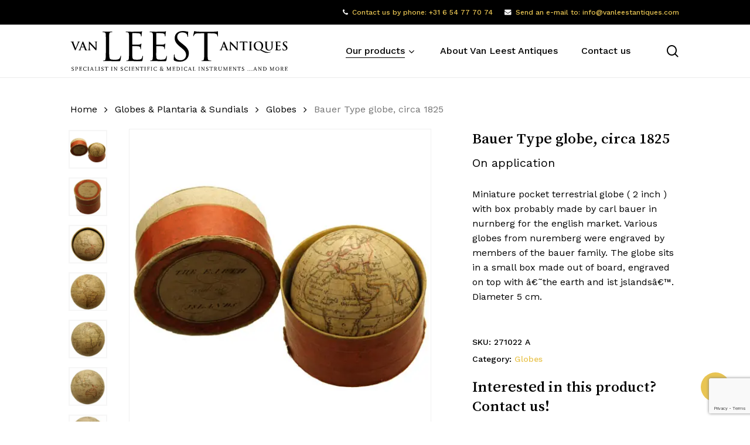

--- FILE ---
content_type: text/html; charset=UTF-8
request_url: https://www.vanleestantiques.com/product/bauer-type-globe-circa-1825/
body_size: 19954
content:
<!doctype html><html lang="en-GB" class="no-js"><head><meta charset="UTF-8"><meta name="viewport" content="width=device-width, initial-scale=1, maximum-scale=1, user-scalable=0" /><meta name='robots' content='index, follow, max-image-preview:large, max-snippet:-1, max-video-preview:-1' /><link media="all" href="https://www.vanleestantiques.com/wp-content/cache/autoptimize/css/autoptimize_dc02c715ba7dc7f2914d71d97e1511e9.css" rel="stylesheet"><link media="only screen and (max-width: 768px)" href="https://www.vanleestantiques.com/wp-content/cache/autoptimize/css/autoptimize_6fe211f8bb15af76999ce9135805d7af.css" rel="stylesheet"><title>Bauer Type globe, circa 1825 - Van Leest Antiques</title><meta name="description" content="Bauer Type globe, circa 1825. The globe sits in a small box made out of board, engraved on top with â€˜the earth and ist jslandsâ€™." /><link rel="canonical" href="https://www.vanleestantiques.com/product/bauer-type-globe-circa-1825/" /><meta property="og:locale" content="en_GB" /><meta property="og:type" content="article" /><meta property="og:title" content="Bauer Type globe, circa 1825 - Van Leest Antiques" /><meta property="og:description" content="Bauer Type globe, circa 1825. The globe sits in a small box made out of board, engraved on top with â€˜the earth and ist jslandsâ€™." /><meta property="og:url" content="https://www.vanleestantiques.com/product/bauer-type-globe-circa-1825/" /><meta property="og:site_name" content="Van Leest Antiques" /><meta property="article:modified_time" content="2022-06-12T16:36:36+00:00" /><meta property="og:image" content="https://www.vanleestantiques.com/wp-content/uploads/2022/01/Terrestial-globe-Bauer-van-leest-Antiques-1.jpg" /><meta property="og:image:width" content="500" /><meta property="og:image:height" content="500" /><meta property="og:image:type" content="image/jpeg" /><meta name="twitter:card" content="summary_large_image" /> <script type="application/ld+json" class="yoast-schema-graph">{"@context":"https://schema.org","@graph":[{"@type":"WebPage","@id":"https://www.vanleestantiques.com/product/bauer-type-globe-circa-1825/","url":"https://www.vanleestantiques.com/product/bauer-type-globe-circa-1825/","name":"Bauer Type globe, circa 1825 - Van Leest Antiques","isPartOf":{"@id":"https://www.vanleestantiques.com/#website"},"primaryImageOfPage":{"@id":"https://www.vanleestantiques.com/product/bauer-type-globe-circa-1825/#primaryimage"},"image":{"@id":"https://www.vanleestantiques.com/product/bauer-type-globe-circa-1825/#primaryimage"},"thumbnailUrl":"https://www.vanleestantiques.com/wp-content/uploads/2022/01/Terrestial-globe-Bauer-van-leest-Antiques-1.jpg","datePublished":"2017-09-23T09:46:05+00:00","dateModified":"2022-06-12T16:36:36+00:00","description":"Bauer Type globe, circa 1825. The globe sits in a small box made out of board, engraved on top with â€˜the earth and ist jslandsâ€™.","breadcrumb":{"@id":"https://www.vanleestantiques.com/product/bauer-type-globe-circa-1825/#breadcrumb"},"inLanguage":"en-GB","potentialAction":[{"@type":"ReadAction","target":["https://www.vanleestantiques.com/product/bauer-type-globe-circa-1825/"]}]},{"@type":"ImageObject","inLanguage":"en-GB","@id":"https://www.vanleestantiques.com/product/bauer-type-globe-circa-1825/#primaryimage","url":"https://www.vanleestantiques.com/wp-content/uploads/2022/01/Terrestial-globe-Bauer-van-leest-Antiques-1.jpg","contentUrl":"https://www.vanleestantiques.com/wp-content/uploads/2022/01/Terrestial-globe-Bauer-van-leest-Antiques-1.jpg","width":500,"height":500},{"@type":"BreadcrumbList","@id":"https://www.vanleestantiques.com/product/bauer-type-globe-circa-1825/#breadcrumb","itemListElement":[{"@type":"ListItem","position":1,"name":"Home","item":"https://www.vanleestantiques.com/"},{"@type":"ListItem","position":2,"name":"Products","item":"https://www.vanleestantiques.com/products/"},{"@type":"ListItem","position":3,"name":"Bauer Type globe, circa 1825"}]},{"@type":"WebSite","@id":"https://www.vanleestantiques.com/#website","url":"https://www.vanleestantiques.com/","name":"Van Leest Antiques","description":"Specialist in scientific &amp; medical instruments ...and more","publisher":{"@id":"https://www.vanleestantiques.com/#organization"},"potentialAction":[{"@type":"SearchAction","target":{"@type":"EntryPoint","urlTemplate":"https://www.vanleestantiques.com/?s={search_term_string}"},"query-input":{"@type":"PropertyValueSpecification","valueRequired":true,"valueName":"search_term_string"}}],"inLanguage":"en-GB"},{"@type":"Organization","@id":"https://www.vanleestantiques.com/#organization","name":"Van Leest Antiques","url":"https://www.vanleestantiques.com/","logo":{"@type":"ImageObject","inLanguage":"en-GB","@id":"https://www.vanleestantiques.com/#/schema/logo/image/","url":"https://www.vanleestantiques.com/wp-content/uploads/2022/06/vanleestantiques-logo-black.svg","contentUrl":"https://www.vanleestantiques.com/wp-content/uploads/2022/06/vanleestantiques-logo-black.svg","width":450,"height":85,"caption":"Van Leest Antiques"},"image":{"@id":"https://www.vanleestantiques.com/#/schema/logo/image/"},"sameAs":["https://www.instagram.com/vanleestantiques/"]}]}</script> <link rel="alternate" type="application/rss+xml" title="Van Leest Antiques &raquo; Feed" href="https://www.vanleestantiques.com/feed/" /><link rel="alternate" type="application/rss+xml" title="Van Leest Antiques &raquo; Comments Feed" href="https://www.vanleestantiques.com/comments/feed/" /><link rel="alternate" type="application/rss+xml" title="Van Leest Antiques &raquo; Bauer Type globe, circa 1825 Comments Feed" href="https://www.vanleestantiques.com/product/bauer-type-globe-circa-1825/feed/" /><link rel="alternate" title="oEmbed (JSON)" type="application/json+oembed" href="https://www.vanleestantiques.com/wp-json/oembed/1.0/embed?url=https%3A%2F%2Fwww.vanleestantiques.com%2Fproduct%2Fbauer-type-globe-circa-1825%2F" /><link rel="alternate" title="oEmbed (XML)" type="text/xml+oembed" href="https://www.vanleestantiques.com/wp-json/oembed/1.0/embed?url=https%3A%2F%2Fwww.vanleestantiques.com%2Fproduct%2Fbauer-type-globe-circa-1825%2F&#038;format=xml" /><link rel="preload" href="https://www.vanleestantiques.com/wp-content/themes/salient/css/fonts/icomoon.woff?v=1.7" as="font" type="font/woff" crossorigin="anonymous"><style id='wp-img-auto-sizes-contain-inline-css' type='text/css'>img:is([sizes=auto i],[sizes^="auto," i]){contain-intrinsic-size:3000px 1500px}</style><style id='salient-social-inline-css' type='text/css'>.sharing-default-minimal .nectar-love.loved,body .nectar-social[data-color-override=override].fixed>a:before,body .nectar-social[data-color-override=override].fixed .nectar-social-inner a,.sharing-default-minimal .nectar-social[data-color-override=override] .nectar-social-inner a:hover,.nectar-social.vertical[data-color-override=override] .nectar-social-inner a:hover{background-color:#e9c553}.nectar-social.hover .nectar-love.loved,.nectar-social.hover>.nectar-love-button a:hover,.nectar-social[data-color-override=override].hover>div a:hover,#single-below-header .nectar-social[data-color-override=override].hover>div a:hover,.nectar-social[data-color-override=override].hover .share-btn:hover,.sharing-default-minimal .nectar-social[data-color-override=override] .nectar-social-inner a{border-color:#e9c553}#single-below-header .nectar-social.hover .nectar-love.loved i,#single-below-header .nectar-social.hover[data-color-override=override] a:hover,#single-below-header .nectar-social.hover[data-color-override=override] a:hover i,#single-below-header .nectar-social.hover .nectar-love-button a:hover i,.nectar-love:hover i,.hover .nectar-love:hover .total_loves,.nectar-love.loved i,.nectar-social.hover .nectar-love.loved .total_loves,.nectar-social.hover .share-btn:hover,.nectar-social[data-color-override=override].hover .nectar-social-inner a:hover,.nectar-social[data-color-override=override].hover>div:hover span,.sharing-default-minimal .nectar-social[data-color-override=override] .nectar-social-inner a:not(:hover) i,.sharing-default-minimal .nectar-social[data-color-override=override] .nectar-social-inner a:not(:hover){color:#e9c553}</style><style id='woocommerce-inline-inline-css' type='text/css'>.woocommerce form .form-row .required{visibility:visible}</style><style id='ywctm-frontend-inline-css' type='text/css'>form.cart button.single_add_to_cart_button,.ppc-button-wrapper,.wc-ppcp-paylater-msg__container,form.cart .quantity,table.variations,form.variations_form,.single_variation_wrap .variations_button,.widget.woocommerce.widget_shopping_cart{display:none !important}</style><link rel='stylesheet' id='nectar_default_font_open_sans-css' href='https://fonts.googleapis.com/css?family=Open+Sans%3A300%2C400%2C600%2C700&#038;subset=latin%2Clatin-ext&#038;display=swap' type='text/css' media='all' /><style id='dynamic-css-inline-css' type='text/css'>@media only screen and (min-width:1000px){body #ajax-content-wrap.no-scroll{min-height:calc(100vh - 132px);height:calc(100vh - 132px)!important}}@media only screen and (min-width:1000px){#page-header-wrap.fullscreen-header,#page-header-wrap.fullscreen-header #page-header-bg,html:not(.nectar-box-roll-loaded) .nectar-box-roll>#page-header-bg.fullscreen-header,.nectar_fullscreen_zoom_recent_projects,#nectar_fullscreen_rows:not(.afterLoaded)>div{height:calc(100vh - 131px)}.wpb_row.vc_row-o-full-height.top-level,.wpb_row.vc_row-o-full-height.top-level>.col.span_12{min-height:calc(100vh - 131px)}html:not(.nectar-box-roll-loaded) .nectar-box-roll>#page-header-bg.fullscreen-header{top:132px}.nectar-slider-wrap[data-fullscreen=true]:not(.loaded),.nectar-slider-wrap[data-fullscreen=true]:not(.loaded) .swiper-container{height:calc(100vh - 130px)!important}.admin-bar .nectar-slider-wrap[data-fullscreen=true]:not(.loaded),.admin-bar .nectar-slider-wrap[data-fullscreen=true]:not(.loaded) .swiper-container{height:calc(100vh - 130px - 32px)!important}}.admin-bar[class*=page-template-template-no-header] .wpb_row.vc_row-o-full-height.top-level,.admin-bar[class*=page-template-template-no-header] .wpb_row.vc_row-o-full-height.top-level>.col.span_12{min-height:calc(100vh - 32px)}body[class*=page-template-template-no-header] .wpb_row.vc_row-o-full-height.top-level,body[class*=page-template-template-no-header] .wpb_row.vc_row-o-full-height.top-level>.col.span_12{min-height:100vh}@media only screen and (max-width:999px){.using-mobile-browser #nectar_fullscreen_rows:not(.afterLoaded):not([data-mobile-disable=on])>div{height:calc(100vh - 116px)}.using-mobile-browser .wpb_row.vc_row-o-full-height.top-level,.using-mobile-browser .wpb_row.vc_row-o-full-height.top-level>.col.span_12,[data-permanent-transparent="1"].using-mobile-browser .wpb_row.vc_row-o-full-height.top-level,[data-permanent-transparent="1"].using-mobile-browser .wpb_row.vc_row-o-full-height.top-level>.col.span_12{min-height:calc(100vh - 116px)}html:not(.nectar-box-roll-loaded) .nectar-box-roll>#page-header-bg.fullscreen-header,.nectar_fullscreen_zoom_recent_projects,.nectar-slider-wrap[data-fullscreen=true]:not(.loaded),.nectar-slider-wrap[data-fullscreen=true]:not(.loaded) .swiper-container,#nectar_fullscreen_rows:not(.afterLoaded):not([data-mobile-disable=on])>div{height:calc(100vh - 63px)}.wpb_row.vc_row-o-full-height.top-level,.wpb_row.vc_row-o-full-height.top-level>.col.span_12{min-height:calc(100vh - 63px)}body[data-transparent-header=false] #ajax-content-wrap.no-scroll{min-height:calc(100vh - 63px);height:calc(100vh - 63px)}}.woocommerce ul.products li.product.material,.woocommerce-page ul.products li.product.material{background-color:#fff}.woocommerce ul.products li.product.minimal .product-wrap,.woocommerce ul.products li.product.minimal .background-color-expand,.woocommerce-page ul.products li.product.minimal .product-wrap,.woocommerce-page ul.products li.product.minimal .background-color-expand{background-color:#fff}.col.padding-3-percent>.vc_column-inner,.col.padding-3-percent>.n-sticky>.vc_column-inner{padding:calc(600px * 0.03)}@media only screen and (max-width:690px){.col.padding-3-percent>.vc_column-inner,.col.padding-3-percent>.n-sticky>.vc_column-inner{padding:calc(100vw * 0.03)}}@media only screen and (min-width:1000px){.col.padding-3-percent>.vc_column-inner,.col.padding-3-percent>.n-sticky>.vc_column-inner{padding:calc((100vw - 180px) * 0.03)}.column_container:not(.vc_col-sm-12) .col.padding-3-percent>.vc_column-inner{padding:calc((100vw - 180px) * 0.015)}}@media only screen and (min-width:1425px){.col.padding-3-percent>.vc_column-inner{padding:calc(1245px * 0.03)}.column_container:not(.vc_col-sm-12) .col.padding-3-percent>.vc_column-inner{padding:calc(1245px * 0.015)}}.full-width-content .col.padding-3-percent>.vc_column-inner{padding:calc(100vw * 0.03)}@media only screen and (max-width:999px){.full-width-content .col.padding-3-percent>.vc_column-inner{padding:calc(100vw * 0.03)}}@media only screen and (min-width:1000px){.full-width-content .column_container:not(.vc_col-sm-12) .col.padding-3-percent>.vc_column-inner{padding:calc(100vw * 0.015)}}body[data-aie] .col[data-padding-pos=left]>.vc_column-inner,body #ajax-content-wrap .col[data-padding-pos=left]>.vc_column-inner,#ajax-content-wrap .col[data-padding-pos=left]>.n-sticky>.vc_column-inner{padding-right:0;padding-top:0;padding-bottom:0}@media only screen and (max-width:999px){body .wpb_column.force-tablet-text-align-left,body .wpb_column.force-tablet-text-align-left .col{text-align:left!important}body .wpb_column.force-tablet-text-align-right,body .wpb_column.force-tablet-text-align-right .col{text-align:right!important}body .wpb_column.force-tablet-text-align-center,body .wpb_column.force-tablet-text-align-center .col,body .wpb_column.force-tablet-text-align-center .vc_custom_heading,body .wpb_column.force-tablet-text-align-center .nectar-cta{text-align:center!important}.wpb_column.force-tablet-text-align-center .img-with-aniamtion-wrap img{display:inline-block}}@media only screen and (max-width:690px){html body .wpb_column.force-phone-text-align-left,html body .wpb_column.force-phone-text-align-left .col{text-align:left!important}html body .wpb_column.force-phone-text-align-right,html body .wpb_column.force-phone-text-align-right .col{text-align:right!important}html body .wpb_column.force-phone-text-align-center,html body .wpb_column.force-phone-text-align-center .col,html body .wpb_column.force-phone-text-align-center .vc_custom_heading,html body .wpb_column.force-phone-text-align-center .nectar-cta{text-align:center!important}.wpb_column.force-phone-text-align-center .img-with-aniamtion-wrap img{display:inline-block}}.screen-reader-text,.nectar-skip-to-content:not(:focus){border:0;clip:rect(1px,1px,1px,1px);clip-path:inset(50%);height:1px;margin:-1px;overflow:hidden;padding:0;position:absolute!important;width:1px;word-wrap:normal!important}.row .col img:not([srcset]){width:auto}.row .col img.img-with-animation.nectar-lazy:not([srcset]){width:100%}.material .wpcf7-form .nectar-wpcf7-inline-form{padding:0 0 1.5em}.single-product__form{margin-top:1.5em}.nectar-quick-view-box .single_add_to_cart_button{display:none !important}.products li.product.minimal .product-wrap .product-image-wrap [data-nectar-quickview=true] .nectar_quick_view{border-left:none}#breadcrumbs{display:none}.nectar-category-grid .nectar-category-grid-item .content .subtext{font-size:14px;line-height:1em;transition:opacity .25s cubic-bezier(.15,.75,.5,1) 0s;position:relative;font-weight:100!important;color:#eee !important}.nectar-category-grid .nectar-category-grid-item:hover .content .subtext{color:#fff !important}.material #slide-out-widget-area[class*=slide-out-from-right] .inner .off-canvas-menu-container li li a,body #slide-out-widget-area[data-dropdown-func=separate-dropdown-parent-link] .inner .off-canvas-menu-container li li a{font-size:16px;line-height:22px;color:#fff!important}body[data-col-gap="50px"] .wpb_row:not(.full-width-section):not(.full-width-content){margin-bottom:10px!important}.button-column{text-align:right!important}#woocommerce_product_categories-1 .product-categories .children a{font-weight:100!important}.servicemenu ul li{list-style-type:none}.servicemenu ul,ol{margin-left:0;margin-bottom:30px}#productmenu .servicemenu a{font-size:16px!important}#productmenu .servicemenu a:after{border-width:4px !important}#productmenu .servicemenu .sub-menu .menu-item a{font-weight:100!important;font-size:12px!important}@media (max-width:980px){.hide-mobile{display:none !important}.nectar-rotating-words-title .dynamic-words{font-size:20px !important}.button-column{text-align:left!important}}@media only screen and (max-width:450px){#slide-out-widget-area.slide-out-from-right{padding-left:20px;padding-right:20px}#slide-out-widget-area .mobile-only .menu.secondary-header-items{margin-top:40px}#slide-out-widget-area .inner>div{margin-bottom:40px}.button-column{text-align:left!important}}.material #sidebar .widget .product-categories li a{padding-right:25px !important;word-break:break-word}.minimal.product img{aspect-ratio:1/1;object-fit:contain;object-position:center center}body ul.products li.product img.nectar-lazy{background-color:#fff}.products li.product.minimal .product-wrap .product-image-wrap .product-add-to-cart a{background-color:rgb(233 177 0/85%)!important}.products li.product.minimal .product-wrap .product-image-wrap .product-add-to-cart a:hover{background-color:rgb(233 177 0/100%) !important}</style><link rel='stylesheet' id='redux-google-fonts-salient_redux-css' href='https://fonts.googleapis.com/css?family=Josefin+Sans%3A400%7CWork+Sans%3A500%2C400%7CSong+Myung%3A400%7CCastoro%3A400&#038;subset=latin&#038;display=swap&#038;ver=6.9' type='text/css' media='all' /> <script type="text/template" id="tmpl-variation-template"><div class="woocommerce-variation-description">{{{ data.variation.variation_description }}}</div>
	<div class="woocommerce-variation-price">{{{ data.variation.price_html }}}</div>
	<div class="woocommerce-variation-availability">{{{ data.variation.availability_html }}}</div></script> <script type="text/template" id="tmpl-unavailable-variation-template"><p role="alert">Sorry, this product is unavailable. Please choose a different combination.</p></script> <script type="text/javascript" src="https://www.vanleestantiques.com/wp-includes/js/jquery/jquery.min.js?ver=3.7.1" id="jquery-core-js"></script> <script type="text/javascript" src="https://www.vanleestantiques.com/wp-includes/js/jquery/jquery-migrate.min.js?ver=3.4.1" id="jquery-migrate-js"></script> <script type="text/javascript" src="https://www.vanleestantiques.com/wp-content/plugins/woocommerce/assets/js/jquery-blockui/jquery.blockUI.min.js?ver=2.7.0-wc.10.4.2" id="wc-jquery-blockui-js" defer="defer" data-wp-strategy="defer"></script> <script type="text/javascript" id="wc-add-to-cart-js-extra">var wc_add_to_cart_params = {"ajax_url":"/wp-admin/admin-ajax.php","wc_ajax_url":"/?wc-ajax=%%endpoint%%","i18n_view_cart":"View basket","cart_url":"https://www.vanleestantiques.com/basket/","is_cart":"","cart_redirect_after_add":"no"};
//# sourceURL=wc-add-to-cart-js-extra</script> <script type="text/javascript" src="https://www.vanleestantiques.com/wp-content/plugins/woocommerce/assets/js/zoom/jquery.zoom.min.js?ver=1.7.21-wc.10.4.2" id="wc-zoom-js" defer="defer" data-wp-strategy="defer"></script> <script type="text/javascript" id="wc-single-product-js-extra">var wc_single_product_params = {"i18n_required_rating_text":"Please select a rating","i18n_rating_options":["1 of 5 stars","2 of 5 stars","3 of 5 stars","4 of 5 stars","5 of 5 stars"],"i18n_product_gallery_trigger_text":"View full-screen image gallery","review_rating_required":"yes","flexslider":{"rtl":false,"animation":"slide","smoothHeight":true,"directionNav":false,"controlNav":"thumbnails","slideshow":false,"animationSpeed":500,"animationLoop":false,"allowOneSlide":false},"zoom_enabled":"1","zoom_options":[],"photoswipe_enabled":"1","photoswipe_options":{"shareEl":false,"closeOnScroll":false,"history":false,"hideAnimationDuration":0,"showAnimationDuration":0},"flexslider_enabled":""};
//# sourceURL=wc-single-product-js-extra</script> <script type="text/javascript" id="woocommerce-js-extra">var woocommerce_params = {"ajax_url":"/wp-admin/admin-ajax.php","wc_ajax_url":"/?wc-ajax=%%endpoint%%","i18n_password_show":"Show password","i18n_password_hide":"Hide password"};
//# sourceURL=woocommerce-js-extra</script> <script type="text/javascript" id="wp-util-js-extra">var _wpUtilSettings = {"ajax":{"url":"/wp-admin/admin-ajax.php"}};
//# sourceURL=wp-util-js-extra</script> <script type="text/javascript" id="wc-add-to-cart-variation-js-extra">var wc_add_to_cart_variation_params = {"wc_ajax_url":"/?wc-ajax=%%endpoint%%","i18n_no_matching_variations_text":"Sorry, no products matched your selection. Please choose a different combination.","i18n_make_a_selection_text":"Please select some product options before adding this product to your basket.","i18n_unavailable_text":"Sorry, this product is unavailable. Please choose a different combination.","i18n_reset_alert_text":"Your selection has been reset. Please select some product options before adding this product to your cart."};
//# sourceURL=wc-add-to-cart-variation-js-extra</script> <script></script><link rel="https://api.w.org/" href="https://www.vanleestantiques.com/wp-json/" /><link rel="alternate" title="JSON" type="application/json" href="https://www.vanleestantiques.com/wp-json/wp/v2/product/18079" /><link rel="EditURI" type="application/rsd+xml" title="RSD" href="https://www.vanleestantiques.com/xmlrpc.php?rsd" /><link rel='shortlink' href='https://www.vanleestantiques.com/?p=18079' /> <script type="text/javascript">var root = document.getElementsByTagName( "html" )[0]; root.setAttribute( "class", "js" );</script> <script async src="https://www.googletagmanager.com/gtag/js?id=G-QE0VZXGKFN"></script> <script>window.dataLayer = window.dataLayer || [];
  function gtag(){dataLayer.push(arguments);}
  gtag('js', new Date());

  gtag('config', 'G-QE0VZXGKFN');</script> <noscript><style>.woocommerce-product-gallery{opacity:1 !important}</style></noscript><meta name="generator" content="Powered by WPBakery Page Builder - drag and drop page builder for WordPress."/><link rel="icon" href="https://www.vanleestantiques.com/wp-content/uploads/2022/08/cropped-vla_favicon-32x32.png" sizes="32x32" /><link rel="icon" href="https://www.vanleestantiques.com/wp-content/uploads/2022/08/cropped-vla_favicon-192x192.png" sizes="192x192" /><link rel="apple-touch-icon" href="https://www.vanleestantiques.com/wp-content/uploads/2022/08/cropped-vla_favicon-180x180.png" /><meta name="msapplication-TileImage" content="https://www.vanleestantiques.com/wp-content/uploads/2022/08/cropped-vla_favicon-270x270.png" /> <noscript><style>.wpb_animate_when_almost_visible{opacity:1}</style></noscript><style id='font-awesome-inline-css' type='text/css'>[data-font=FontAwesome]:before{font-family:'FontAwesome' !important;content:attr(data-icon) !important;speak:none !important;font-weight:400 !important;font-variant:normal !important;text-transform:none !important;line-height:1 !important;font-style:normal !important;-webkit-font-smoothing:antialiased !important;-moz-osx-font-smoothing:grayscale !important}</style><link data-pagespeed-no-defer data-nowprocket data-wpacu-skip data-no-optimize data-noptimize rel='stylesheet' id='main-styles-non-critical-css' href='https://www.vanleestantiques.com/wp-content/cache/autoptimize/css/autoptimize_single_cf8718822117550e58a3b486eb56d6c4.css?ver=18.0.2' type='text/css' media='all' /><link data-pagespeed-no-defer data-nowprocket data-wpacu-skip data-no-optimize data-noptimize rel='stylesheet' id='nectar-woocommerce-non-critical-css' href='https://www.vanleestantiques.com/wp-content/cache/autoptimize/css/autoptimize_single_485a8b5f00478a5842d4a52182df02bf.css?ver=18.0.2' type='text/css' media='all' /><link data-pagespeed-no-defer data-nowprocket data-wpacu-skip data-no-optimize data-noptimize rel='stylesheet' id='fancyBox-css' href='https://www.vanleestantiques.com/wp-content/cache/autoptimize/css/autoptimize_single_7826eeb04a5f0314397db8798ec77538.css?ver=3.3.1' type='text/css' media='all' /><link data-pagespeed-no-defer data-nowprocket data-wpacu-skip data-no-optimize data-noptimize rel='stylesheet' id='nectar-ocm-core-css' href='https://www.vanleestantiques.com/wp-content/cache/autoptimize/css/autoptimize_single_4b79c7ca65dbf9cdce5eb269f64e1ea1.css?ver=18.0.2' type='text/css' media='all' /><link data-pagespeed-no-defer data-nowprocket data-wpacu-skip data-no-optimize data-noptimize rel='stylesheet' id='nectar-ocm-slide-out-right-material-css' href='https://www.vanleestantiques.com/wp-content/cache/autoptimize/css/autoptimize_single_0290ea226c9ba056606c237889b4906e.css?ver=18.0.2' type='text/css' media='all' /><link data-pagespeed-no-defer data-nowprocket data-wpacu-skip data-no-optimize data-noptimize rel='stylesheet' id='nectar-ocm-slide-out-right-hover-css' href='https://www.vanleestantiques.com/wp-content/cache/autoptimize/css/autoptimize_single_fd8cb3f5c8e89b696457acb7835c98be.css?ver=18.0.2' type='text/css' media='all' /></head><body class="wp-singular product-template-default single single-product postid-18079 wp-theme-salient wp-child-theme-salient-child theme-salient woocommerce woocommerce-page woocommerce-no-js material wpb-js-composer js-comp-ver-8.6.1 vc_responsive" data-footer-reveal="false" data-footer-reveal-shadow="none" data-header-format="default" data-body-border="off" data-boxed-style="" data-header-breakpoint="1200" data-dropdown-style="minimal" data-cae="easeOutQuart" data-cad="650" data-megamenu-width="contained" data-aie="none" data-ls="fancybox" data-apte="standard" data-hhun="0" data-fancy-form-rcs="1" data-form-style="default" data-form-submit="regular" data-is="minimal" data-button-style="rounded_shadow" data-user-account-button="false" data-flex-cols="true" data-col-gap="50px" data-header-inherit-rc="false" data-header-search="true" data-animated-anchors="true" data-ajax-transitions="false" data-full-width-header="false" data-slide-out-widget-area="true" data-slide-out-widget-area-style="slide-out-from-right" data-user-set-ocm="off" data-loading-animation="none" data-bg-header="false" data-responsive="1" data-ext-responsive="true" data-ext-padding="120" data-header-resize="1" data-header-color="custom" data-transparent-header="false" data-cart="false" data-remove-m-parallax="1" data-remove-m-video-bgs="1" data-m-animate="0" data-force-header-trans-color="light" data-smooth-scrolling="0" data-permanent-transparent="false" > <script type="text/javascript">(function(window, document) {

		document.documentElement.classList.remove("no-js");

		if(navigator.userAgent.match(/(Android|iPod|iPhone|iPad|BlackBerry|IEMobile|Opera Mini)/)) {
			document.body.className += " using-mobile-browser mobile ";
		}
		if(navigator.userAgent.match(/Mac/) && navigator.maxTouchPoints && navigator.maxTouchPoints > 2) {
			document.body.className += " using-ios-device ";
		}

		if( !("ontouchstart" in window) ) {

			var body = document.querySelector("body");
			var winW = window.innerWidth;
			var bodyW = body.clientWidth;

			if (winW > bodyW + 4) {
				body.setAttribute("style", "--scroll-bar-w: " + (winW - bodyW - 4) + "px");
			} else {
				body.setAttribute("style", "--scroll-bar-w: 0px");
			}
		}

	 })(window, document);</script><nav aria-label="Skip links" class="nectar-skip-to-content-wrap"><a href="#ajax-content-wrap" class="nectar-skip-to-content">Skip to main content</a></nav><div class="ocm-effect-wrap"><div class="ocm-effect-wrap-inner"><div id="header-space"  data-header-mobile-fixed='1'></div><div id="header-outer" data-has-menu="true" data-has-buttons="yes" data-header-button_style="default" data-using-pr-menu="false" data-mobile-fixed="1" data-ptnm="false" data-lhe="animated_underline" data-user-set-bg="#ffffff" data-format="default" data-permanent-transparent="false" data-megamenu-rt="0" data-remove-fixed="0" data-header-resize="1" data-cart="false" data-transparency-option="0" data-box-shadow="large-line" data-shrink-num="10" data-using-secondary="1" data-using-logo="1" data-logo-height="70" data-m-logo-height="40" data-padding="10" data-full-width="false" data-condense="false" ><div id="header-secondary-outer" class="default" data-mobile="default" data-remove-fixed="0" data-lhe="animated_underline" data-secondary-text="false" data-full-width="false" data-mobile-fixed="1" data-permanent-transparent="false" ><div class="container"><nav aria-label="Secondary Navigation"><ul class="sf-menu"><li id="menu-item-29030" class="menu-item menu-item-type-custom menu-item-object-custom menu-item-has-icon nectar-regular-menu-item menu-item-29030"><a href="tel:0031654777074"><i class="nectar-menu-icon fa fa-phone" role="presentation"></i><span class="menu-title-text">Contact us by phone: +31 6 54 77 70 74</span></a></li><li id="menu-item-29031" class="hide-mobile menu-item menu-item-type-custom menu-item-object-custom menu-item-has-icon nectar-regular-menu-item menu-item-29031"><a href="mailto:info@vanleestantiques.com"><i class="nectar-menu-icon fa fa-envelope" role="presentation"></i><span class="menu-title-text">Send an e-mail to: info@vanleestantiques.com</span></a></li></ul></nav></div></div><div id="search-outer" class="nectar"><div id="search"><div class="container"><div id="search-box"><div class="inner-wrap"><div class="col span_12"><form role="search" action="https://www.vanleestantiques.com/" method="GET"> <input type="text" name="s" id="s" value="" aria-label="Search" placeholder="What are you looking for?" /> <span>Hit enter to search or ESC to close</span> <input type="hidden" name="post_type" value="product"><button aria-label="Search" class="search-box__button" type="submit">Search</button></form></div></div></div><div id="close"><a href="#" role="button"><span class="screen-reader-text">Close Search</span> <span class="close-wrap"> <span class="close-line close-line1" role="presentation"></span> <span class="close-line close-line2" role="presentation"></span> </span> </a></div></div></div></div><header id="top" role="banner" aria-label="Main Menu"><div class="container"><div class="row"><div class="col span_3"> <a id="logo" href="https://www.vanleestantiques.com" data-supplied-ml-starting-dark="false" data-supplied-ml-starting="false" data-supplied-ml="false" > <img class="stnd skip-lazy default-logo dark-version" width="450.37549" height="85.07092" alt="Van Leest Antiques" src="https://www.vanleestantiques.com/wp-content/uploads/2022/06/vanleestantiques-logo-black.svg" srcset="https://www.vanleestantiques.com/wp-content/uploads/2022/06/vanleestantiques-logo-black.svg 1x, https://www.vanleestantiques.com/wp-content/uploads/2022/06/vanleestantiques-logo-black.svg 2x" /> </a></div><div class="col span_9 col_last"><div class="nectar-mobile-only mobile-header"><div class="inner"></div></div> <a class="mobile-search" href="#searchbox"><span class="nectar-icon icon-salient-search" aria-hidden="true"></span><span class="screen-reader-text">search</span></a><div class="slide-out-widget-area-toggle mobile-icon slide-out-from-right" data-custom-color="false" data-icon-animation="simple-transform"><div> <a href="#slide-out-widget-area" role="button" aria-label="Navigation Menu" aria-expanded="false" class="closed"> <span class="screen-reader-text">Menu</span><span aria-hidden="true"> <i class="lines-button x2"> <i class="lines"></i> </i> </span> </a></div></div><nav aria-label="Main Menu"><ul class="sf-menu"><li id="menu-item-24927" class="menu-item menu-item-type-post_type menu-item-object-page menu-item-has-children current_page_parent megamenu nectar-megamenu-menu-item align-left width-100 nectar-regular-menu-item sf-with-ul menu-item-24927"><a href="https://www.vanleestantiques.com/products/" aria-haspopup="true" aria-expanded="false"><span class="menu-title-text">Our products</span><span class="sf-sub-indicator"><i class="fa fa-angle-down icon-in-menu" aria-hidden="true"></i></span></a><ul class="sub-menu"><li id="menu-item-29041" class="menu-item menu-item-type-custom menu-item-object-custom menu-item-has-children megamenu-column-padding-20px nectar-regular-menu-item menu-item-29041"><a href="#" aria-haspopup="true" aria-expanded="false"><span class="menu-title-text">Scientific devices</span><span class="sf-sub-indicator"><i class="fa fa-angle-right icon-in-menu" aria-hidden="true"></i></span></a><ul class="sub-menu"><li id="menu-item-25336" class="menu-item menu-item-type-taxonomy menu-item-object-product_cat nectar-regular-menu-item menu-item-25336"><a href="https://www.vanleestantiques.com/product-category/scientific-instruments/"><span class="menu-title-text">Scientific instruments</span></a></li><li id="menu-item-24979" class="menu-item menu-item-type-taxonomy menu-item-object-product_cat current-product-ancestor nectar-regular-menu-item menu-item-24979"><a href="https://www.vanleestantiques.com/product-category/globes-plantaria-sundails/"><span class="menu-title-text">Globes &amp; Plantaria &amp; Sundials</span></a></li><li id="menu-item-25352" class="menu-item menu-item-type-taxonomy menu-item-object-product_cat nectar-regular-menu-item menu-item-25352"><a href="https://www.vanleestantiques.com/product-category/telescopes-binoculars/"><span class="menu-title-text">Telescopes &amp; Binoculars</span></a></li><li id="menu-item-29096" class="menu-item menu-item-type-taxonomy menu-item-object-product_cat nectar-regular-menu-item menu-item-29096"><a href="https://www.vanleestantiques.com/product-category/barometers/"><span class="menu-title-text">Barometers</span></a></li></ul></li><li id="menu-item-29042" class="menu-item menu-item-type-custom menu-item-object-custom menu-item-has-children nectar-regular-menu-item menu-item-29042"><a href="#" aria-haspopup="true" aria-expanded="false"><span class="menu-title-text">Medicine devices</span><span class="sf-sub-indicator"><i class="fa fa-angle-right icon-in-menu" aria-hidden="true"></i></span></a><ul class="sub-menu"><li id="menu-item-24981" class="menu-item menu-item-type-taxonomy menu-item-object-product_cat nectar-regular-menu-item menu-item-24981"><a href="https://www.vanleestantiques.com/product-category/medical-instruments/"><span class="menu-title-text">Medical Instruments</span></a></li><li id="menu-item-24984" class="menu-item menu-item-type-taxonomy menu-item-object-product_cat nectar-regular-menu-item menu-item-24984"><a href="https://www.vanleestantiques.com/product-category/pharmacy/"><span class="menu-title-text">Pharmacy</span></a></li><li id="menu-item-24982" class="menu-item menu-item-type-taxonomy menu-item-object-product_cat nectar-regular-menu-item menu-item-24982"><a href="https://www.vanleestantiques.com/product-category/anatomic-models/"><span class="menu-title-text">Anatomic models</span></a></li><li id="menu-item-29097" class="menu-item menu-item-type-taxonomy menu-item-object-product_cat nectar-regular-menu-item menu-item-29097"><a href="https://www.vanleestantiques.com/product-category/dr-auzoux-private-collection/"><span class="menu-title-text">Dr. Auzoux private collection</span></a></li></ul></li><li id="menu-item-29043" class="menu-item menu-item-type-custom menu-item-object-custom menu-item-has-children nectar-regular-menu-item menu-item-29043"><a href="#" aria-haspopup="true" aria-expanded="false"><span class="menu-title-text">Other devices</span><span class="sf-sub-indicator"><i class="fa fa-angle-right icon-in-menu" aria-hidden="true"></i></span></a><ul class="sub-menu"><li id="menu-item-24985" class="menu-item menu-item-type-taxonomy menu-item-object-product_cat nectar-regular-menu-item menu-item-24985"><a href="https://www.vanleestantiques.com/product-category/nautical/"><span class="menu-title-text">Nautical</span></a></li><li id="menu-item-29098" class="menu-item menu-item-type-taxonomy menu-item-object-product_cat nectar-regular-menu-item menu-item-29098"><a href="https://www.vanleestantiques.com/product-category/naturalia-minerals/"><span class="menu-title-text">Naturalia &#038; Minerals</span></a></li><li id="menu-item-24987" class="menu-item menu-item-type-taxonomy menu-item-object-product_cat nectar-regular-menu-item menu-item-24987"><a href="https://www.vanleestantiques.com/product-category/botanical-authentique-prints/"><span class="menu-title-text">Botanical Authentique Prints</span></a></li></ul></li></ul></li><li id="menu-item-25292" class="menu-item menu-item-type-post_type menu-item-object-page nectar-regular-menu-item menu-item-25292"><a href="https://www.vanleestantiques.com/about-vanleestantiques/"><span class="menu-title-text">About Van Leest Antiques</span></a></li><li id="menu-item-25293" class="menu-item menu-item-type-post_type menu-item-object-page nectar-regular-menu-item menu-item-25293"><a href="https://www.vanleestantiques.com/contact/"><span class="menu-title-text">Contact us</span></a></li></ul><ul class="buttons sf-menu" data-user-set-ocm="off"><li id="search-btn"><div><a href="#searchbox"><span class="icon-salient-search" aria-hidden="true"></span><span class="screen-reader-text">search</span></a></div></li></ul></nav></div></div></div></header></div><div id="ajax-content-wrap"><div class="container-wrap" data-midnight="dark" role="main"><div class="container main-content"><div class="row"><nav class="woocommerce-breadcrumb" itemprop="breadcrumb"><span><a href="https://www.vanleestantiques.com">Home</a></span> <i class="fa fa-angle-right"></i> <span><a href="https://www.vanleestantiques.com/product-category/globes-plantaria-sundails/">Globes &amp; Plantaria &amp; Sundials</a></span> <i class="fa fa-angle-right"></i> <span><a href="https://www.vanleestantiques.com/product-category/globes-plantaria-sundails/globes/">Globes</a></span> <i class="fa fa-angle-right"></i> <span>Bauer Type globe, circa 1825</span></nav><div class="woocommerce-notices-wrapper"></div><div itemscope data-project-style="minimal" data-sold-individually="true" data-gallery-variant="default" data-n-lazy="1" data-hide-product-sku="false" data-gallery-style="left_thumb_sticky" data-tab-pos="fullwidth_stacked" id="product-18079" class="product type-product post-18079 status-publish first instock product_cat-globes has-post-thumbnail sold-individually shipping-taxable purchasable product-type-simple"><div class="nectar-prod-wrap"><div class='span_5 col single-product-main-image'><div class="woocommerce-product-gallery woocommerce-product-gallery--with-images images click-event--default" data-has-gallery-imgs="true"><div class="flickity product-slider"><div class="slider generate-markup"><div data-thumb="https://www.vanleestantiques.com/wp-content/uploads/2022/01/Terrestial-globe-Bauer-van-leest-Antiques-1-140x140.jpg" class="woocommerce-product-gallery__image easyzoom slide"> <a href="https://www.vanleestantiques.com/wp-content/uploads/2022/01/Terrestial-globe-Bauer-van-leest-Antiques-1.jpg" class="no-ajaxy"><img width="500" height="500" src="https://www.vanleestantiques.com/wp-content/uploads/2022/01/Terrestial-globe-Bauer-van-leest-Antiques-1.jpg" class="attachment-woocommerce_single size-woocommerce_single wp-post-image" alt="" title="Bauer Type globe, circa 1825" data-caption="" data-src="https://www.vanleestantiques.com/wp-content/uploads/2022/01/Terrestial-globe-Bauer-van-leest-Antiques-1.jpg" data-large_image="https://www.vanleestantiques.com/wp-content/uploads/2022/01/Terrestial-globe-Bauer-van-leest-Antiques-1.jpg" data-large_image_width="500" data-large_image_height="500" decoding="async" fetchpriority="high" srcset="https://www.vanleestantiques.com/wp-content/uploads/2022/01/Terrestial-globe-Bauer-van-leest-Antiques-1.jpg 500w, https://www.vanleestantiques.com/wp-content/uploads/2022/01/Terrestial-globe-Bauer-van-leest-Antiques-1-150x150.jpg 150w, https://www.vanleestantiques.com/wp-content/uploads/2022/01/Terrestial-globe-Bauer-van-leest-Antiques-1-300x300.jpg 300w, https://www.vanleestantiques.com/wp-content/uploads/2022/01/Terrestial-globe-Bauer-van-leest-Antiques-1-100x100.jpg 100w, https://www.vanleestantiques.com/wp-content/uploads/2022/01/Terrestial-globe-Bauer-van-leest-Antiques-1-140x140.jpg 140w, https://www.vanleestantiques.com/wp-content/uploads/2022/01/Terrestial-globe-Bauer-van-leest-Antiques-1-350x350.jpg 350w" sizes="(max-width: 500px) 100vw, 500px" /></a></div><div class="woocommerce-product-gallery__image easyzoom slide" data-thumb="https://www.vanleestantiques.com/wp-content/uploads/2022/01/Terrestial-globe-Bauer-van-leest-Antiques-2-140x140.jpg"><a href="https://www.vanleestantiques.com/wp-content/uploads/2022/01/Terrestial-globe-Bauer-van-leest-Antiques-2.jpg" class="no-ajaxy"><img width="500" height="500" src="data:image/svg+xml;charset=utf-8,%3Csvg%20xmlns%3D&#039;http%3A%2F%2Fwww.w3.org%2F2000%2Fsvg&#039;%20viewBox%3D&#039;0%200%20500%20500&#039;%2F%3E" class="attachment-woocommerce_single size-woocommerce_single nectar-lazy" alt="" data-caption="" data-src="https://www.vanleestantiques.com/wp-content/uploads/2022/01/Terrestial-globe-Bauer-van-leest-Antiques-2.jpg" data-large_image="https://www.vanleestantiques.com/wp-content/uploads/2022/01/Terrestial-globe-Bauer-van-leest-Antiques-2.jpg" data-large_image_width="500" data-large_image_height="500" decoding="async" sizes="(max-width: 500px) 100vw, 500px" data-nectar-img-srcset="https://www.vanleestantiques.com/wp-content/uploads/2022/01/Terrestial-globe-Bauer-van-leest-Antiques-2.jpg 500w, https://www.vanleestantiques.com/wp-content/uploads/2022/01/Terrestial-globe-Bauer-van-leest-Antiques-2-150x150.jpg 150w, https://www.vanleestantiques.com/wp-content/uploads/2022/01/Terrestial-globe-Bauer-van-leest-Antiques-2-300x300.jpg 300w, https://www.vanleestantiques.com/wp-content/uploads/2022/01/Terrestial-globe-Bauer-van-leest-Antiques-2-100x100.jpg 100w, https://www.vanleestantiques.com/wp-content/uploads/2022/01/Terrestial-globe-Bauer-van-leest-Antiques-2-140x140.jpg 140w, https://www.vanleestantiques.com/wp-content/uploads/2022/01/Terrestial-globe-Bauer-van-leest-Antiques-2-350x350.jpg 350w" data-nectar-img-src="https://www.vanleestantiques.com/wp-content/uploads/2022/01/Terrestial-globe-Bauer-van-leest-Antiques-2.jpg" /></a></div><div class="woocommerce-product-gallery__image easyzoom slide" data-thumb="https://www.vanleestantiques.com/wp-content/uploads/2022/01/Terrestial-globe-Bauer-van-leest-Antiques-3-140x140.jpg"><a href="https://www.vanleestantiques.com/wp-content/uploads/2022/01/Terrestial-globe-Bauer-van-leest-Antiques-3.jpg" class="no-ajaxy"><img width="500" height="500" src="data:image/svg+xml;charset=utf-8,%3Csvg%20xmlns%3D&#039;http%3A%2F%2Fwww.w3.org%2F2000%2Fsvg&#039;%20viewBox%3D&#039;0%200%20500%20500&#039;%2F%3E" class="attachment-woocommerce_single size-woocommerce_single nectar-lazy" alt="" data-caption="" data-src="https://www.vanleestantiques.com/wp-content/uploads/2022/01/Terrestial-globe-Bauer-van-leest-Antiques-3.jpg" data-large_image="https://www.vanleestantiques.com/wp-content/uploads/2022/01/Terrestial-globe-Bauer-van-leest-Antiques-3.jpg" data-large_image_width="500" data-large_image_height="500" decoding="async" sizes="(max-width: 500px) 100vw, 500px" data-nectar-img-srcset="https://www.vanleestantiques.com/wp-content/uploads/2022/01/Terrestial-globe-Bauer-van-leest-Antiques-3.jpg 500w, https://www.vanleestantiques.com/wp-content/uploads/2022/01/Terrestial-globe-Bauer-van-leest-Antiques-3-150x150.jpg 150w, https://www.vanleestantiques.com/wp-content/uploads/2022/01/Terrestial-globe-Bauer-van-leest-Antiques-3-300x300.jpg 300w, https://www.vanleestantiques.com/wp-content/uploads/2022/01/Terrestial-globe-Bauer-van-leest-Antiques-3-100x100.jpg 100w, https://www.vanleestantiques.com/wp-content/uploads/2022/01/Terrestial-globe-Bauer-van-leest-Antiques-3-140x140.jpg 140w, https://www.vanleestantiques.com/wp-content/uploads/2022/01/Terrestial-globe-Bauer-van-leest-Antiques-3-350x350.jpg 350w" data-nectar-img-src="https://www.vanleestantiques.com/wp-content/uploads/2022/01/Terrestial-globe-Bauer-van-leest-Antiques-3.jpg" /></a></div><div class="woocommerce-product-gallery__image easyzoom slide" data-thumb="https://www.vanleestantiques.com/wp-content/uploads/2022/01/Terrestial-globe-Bauer-van-leest-Antiques-4-140x140.jpg"><a href="https://www.vanleestantiques.com/wp-content/uploads/2022/01/Terrestial-globe-Bauer-van-leest-Antiques-4.jpg" class="no-ajaxy"><img width="500" height="500" src="data:image/svg+xml;charset=utf-8,%3Csvg%20xmlns%3D&#039;http%3A%2F%2Fwww.w3.org%2F2000%2Fsvg&#039;%20viewBox%3D&#039;0%200%20500%20500&#039;%2F%3E" class="attachment-woocommerce_single size-woocommerce_single nectar-lazy" alt="" data-caption="" data-src="https://www.vanleestantiques.com/wp-content/uploads/2022/01/Terrestial-globe-Bauer-van-leest-Antiques-4.jpg" data-large_image="https://www.vanleestantiques.com/wp-content/uploads/2022/01/Terrestial-globe-Bauer-van-leest-Antiques-4.jpg" data-large_image_width="500" data-large_image_height="500" decoding="async" sizes="(max-width: 500px) 100vw, 500px" data-nectar-img-srcset="https://www.vanleestantiques.com/wp-content/uploads/2022/01/Terrestial-globe-Bauer-van-leest-Antiques-4.jpg 500w, https://www.vanleestantiques.com/wp-content/uploads/2022/01/Terrestial-globe-Bauer-van-leest-Antiques-4-150x150.jpg 150w, https://www.vanleestantiques.com/wp-content/uploads/2022/01/Terrestial-globe-Bauer-van-leest-Antiques-4-300x300.jpg 300w, https://www.vanleestantiques.com/wp-content/uploads/2022/01/Terrestial-globe-Bauer-van-leest-Antiques-4-100x100.jpg 100w, https://www.vanleestantiques.com/wp-content/uploads/2022/01/Terrestial-globe-Bauer-van-leest-Antiques-4-140x140.jpg 140w, https://www.vanleestantiques.com/wp-content/uploads/2022/01/Terrestial-globe-Bauer-van-leest-Antiques-4-350x350.jpg 350w" data-nectar-img-src="https://www.vanleestantiques.com/wp-content/uploads/2022/01/Terrestial-globe-Bauer-van-leest-Antiques-4.jpg" /></a></div><div class="woocommerce-product-gallery__image easyzoom slide" data-thumb="https://www.vanleestantiques.com/wp-content/uploads/2022/01/Terrestial-globe-Bauer-van-leest-Antiques-5-140x140.jpg"><a href="https://www.vanleestantiques.com/wp-content/uploads/2022/01/Terrestial-globe-Bauer-van-leest-Antiques-5.jpg" class="no-ajaxy"><img width="500" height="500" src="data:image/svg+xml;charset=utf-8,%3Csvg%20xmlns%3D&#039;http%3A%2F%2Fwww.w3.org%2F2000%2Fsvg&#039;%20viewBox%3D&#039;0%200%20500%20500&#039;%2F%3E" class="attachment-woocommerce_single size-woocommerce_single nectar-lazy" alt="" data-caption="" data-src="https://www.vanleestantiques.com/wp-content/uploads/2022/01/Terrestial-globe-Bauer-van-leest-Antiques-5.jpg" data-large_image="https://www.vanleestantiques.com/wp-content/uploads/2022/01/Terrestial-globe-Bauer-van-leest-Antiques-5.jpg" data-large_image_width="500" data-large_image_height="500" decoding="async" sizes="(max-width: 500px) 100vw, 500px" data-nectar-img-srcset="https://www.vanleestantiques.com/wp-content/uploads/2022/01/Terrestial-globe-Bauer-van-leest-Antiques-5.jpg 500w, https://www.vanleestantiques.com/wp-content/uploads/2022/01/Terrestial-globe-Bauer-van-leest-Antiques-5-150x150.jpg 150w, https://www.vanleestantiques.com/wp-content/uploads/2022/01/Terrestial-globe-Bauer-van-leest-Antiques-5-300x300.jpg 300w, https://www.vanleestantiques.com/wp-content/uploads/2022/01/Terrestial-globe-Bauer-van-leest-Antiques-5-100x100.jpg 100w, https://www.vanleestantiques.com/wp-content/uploads/2022/01/Terrestial-globe-Bauer-van-leest-Antiques-5-140x140.jpg 140w, https://www.vanleestantiques.com/wp-content/uploads/2022/01/Terrestial-globe-Bauer-van-leest-Antiques-5-350x350.jpg 350w" data-nectar-img-src="https://www.vanleestantiques.com/wp-content/uploads/2022/01/Terrestial-globe-Bauer-van-leest-Antiques-5.jpg" /></a></div><div class="woocommerce-product-gallery__image easyzoom slide" data-thumb="https://www.vanleestantiques.com/wp-content/uploads/2022/01/Terrestial-globe-Bauer-van-leest-Antiques-6-140x140.jpg"><a href="https://www.vanleestantiques.com/wp-content/uploads/2022/01/Terrestial-globe-Bauer-van-leest-Antiques-6.jpg" class="no-ajaxy"><img width="500" height="500" src="data:image/svg+xml;charset=utf-8,%3Csvg%20xmlns%3D&#039;http%3A%2F%2Fwww.w3.org%2F2000%2Fsvg&#039;%20viewBox%3D&#039;0%200%20500%20500&#039;%2F%3E" class="attachment-woocommerce_single size-woocommerce_single nectar-lazy" alt="" data-caption="" data-src="https://www.vanleestantiques.com/wp-content/uploads/2022/01/Terrestial-globe-Bauer-van-leest-Antiques-6.jpg" data-large_image="https://www.vanleestantiques.com/wp-content/uploads/2022/01/Terrestial-globe-Bauer-van-leest-Antiques-6.jpg" data-large_image_width="500" data-large_image_height="500" decoding="async" sizes="(max-width: 500px) 100vw, 500px" data-nectar-img-srcset="https://www.vanleestantiques.com/wp-content/uploads/2022/01/Terrestial-globe-Bauer-van-leest-Antiques-6.jpg 500w, https://www.vanleestantiques.com/wp-content/uploads/2022/01/Terrestial-globe-Bauer-van-leest-Antiques-6-150x150.jpg 150w, https://www.vanleestantiques.com/wp-content/uploads/2022/01/Terrestial-globe-Bauer-van-leest-Antiques-6-300x300.jpg 300w, https://www.vanleestantiques.com/wp-content/uploads/2022/01/Terrestial-globe-Bauer-van-leest-Antiques-6-100x100.jpg 100w, https://www.vanleestantiques.com/wp-content/uploads/2022/01/Terrestial-globe-Bauer-van-leest-Antiques-6-140x140.jpg 140w, https://www.vanleestantiques.com/wp-content/uploads/2022/01/Terrestial-globe-Bauer-van-leest-Antiques-6-350x350.jpg 350w" data-nectar-img-src="https://www.vanleestantiques.com/wp-content/uploads/2022/01/Terrestial-globe-Bauer-van-leest-Antiques-6.jpg" /></a></div><div class="woocommerce-product-gallery__image easyzoom slide" data-thumb="https://www.vanleestantiques.com/wp-content/uploads/2022/01/Terrestial-globe-Bauer-van-leest-Antiques-7-140x140.jpg"><a href="https://www.vanleestantiques.com/wp-content/uploads/2022/01/Terrestial-globe-Bauer-van-leest-Antiques-7.jpg" class="no-ajaxy"><img width="500" height="500" src="data:image/svg+xml;charset=utf-8,%3Csvg%20xmlns%3D&#039;http%3A%2F%2Fwww.w3.org%2F2000%2Fsvg&#039;%20viewBox%3D&#039;0%200%20500%20500&#039;%2F%3E" class="attachment-woocommerce_single size-woocommerce_single nectar-lazy" alt="" data-caption="" data-src="https://www.vanleestantiques.com/wp-content/uploads/2022/01/Terrestial-globe-Bauer-van-leest-Antiques-7.jpg" data-large_image="https://www.vanleestantiques.com/wp-content/uploads/2022/01/Terrestial-globe-Bauer-van-leest-Antiques-7.jpg" data-large_image_width="500" data-large_image_height="500" decoding="async" sizes="(max-width: 500px) 100vw, 500px" data-nectar-img-srcset="https://www.vanleestantiques.com/wp-content/uploads/2022/01/Terrestial-globe-Bauer-van-leest-Antiques-7.jpg 500w, https://www.vanleestantiques.com/wp-content/uploads/2022/01/Terrestial-globe-Bauer-van-leest-Antiques-7-150x150.jpg 150w, https://www.vanleestantiques.com/wp-content/uploads/2022/01/Terrestial-globe-Bauer-van-leest-Antiques-7-300x300.jpg 300w, https://www.vanleestantiques.com/wp-content/uploads/2022/01/Terrestial-globe-Bauer-van-leest-Antiques-7-100x100.jpg 100w, https://www.vanleestantiques.com/wp-content/uploads/2022/01/Terrestial-globe-Bauer-van-leest-Antiques-7-140x140.jpg 140w, https://www.vanleestantiques.com/wp-content/uploads/2022/01/Terrestial-globe-Bauer-van-leest-Antiques-7-350x350.jpg 350w" data-nectar-img-src="https://www.vanleestantiques.com/wp-content/uploads/2022/01/Terrestial-globe-Bauer-van-leest-Antiques-7.jpg" /></a></div><div class="woocommerce-product-gallery__image easyzoom slide" data-thumb="https://www.vanleestantiques.com/wp-content/uploads/2022/01/Terrestial-globe-Bauer-van-leest-Antiques-9-140x140.jpg"><a href="https://www.vanleestantiques.com/wp-content/uploads/2022/01/Terrestial-globe-Bauer-van-leest-Antiques-9.jpg" class="no-ajaxy"><img width="500" height="500" src="data:image/svg+xml;charset=utf-8,%3Csvg%20xmlns%3D&#039;http%3A%2F%2Fwww.w3.org%2F2000%2Fsvg&#039;%20viewBox%3D&#039;0%200%20500%20500&#039;%2F%3E" class="attachment-woocommerce_single size-woocommerce_single nectar-lazy" alt="" data-caption="" data-src="https://www.vanleestantiques.com/wp-content/uploads/2022/01/Terrestial-globe-Bauer-van-leest-Antiques-9.jpg" data-large_image="https://www.vanleestantiques.com/wp-content/uploads/2022/01/Terrestial-globe-Bauer-van-leest-Antiques-9.jpg" data-large_image_width="500" data-large_image_height="500" decoding="async" sizes="(max-width: 500px) 100vw, 500px" data-nectar-img-srcset="https://www.vanleestantiques.com/wp-content/uploads/2022/01/Terrestial-globe-Bauer-van-leest-Antiques-9.jpg 500w, https://www.vanleestantiques.com/wp-content/uploads/2022/01/Terrestial-globe-Bauer-van-leest-Antiques-9-150x150.jpg 150w, https://www.vanleestantiques.com/wp-content/uploads/2022/01/Terrestial-globe-Bauer-van-leest-Antiques-9-300x300.jpg 300w, https://www.vanleestantiques.com/wp-content/uploads/2022/01/Terrestial-globe-Bauer-van-leest-Antiques-9-100x100.jpg 100w, https://www.vanleestantiques.com/wp-content/uploads/2022/01/Terrestial-globe-Bauer-van-leest-Antiques-9-140x140.jpg 140w, https://www.vanleestantiques.com/wp-content/uploads/2022/01/Terrestial-globe-Bauer-van-leest-Antiques-9-350x350.jpg 350w" data-nectar-img-src="https://www.vanleestantiques.com/wp-content/uploads/2022/01/Terrestial-globe-Bauer-van-leest-Antiques-9.jpg" /></a></div><div class="woocommerce-product-gallery__image easyzoom slide" data-thumb="https://www.vanleestantiques.com/wp-content/uploads/2022/01/Terrestial-globe-Bauer-van-leest-Antiques-10-140x140.jpg"><a href="https://www.vanleestantiques.com/wp-content/uploads/2022/01/Terrestial-globe-Bauer-van-leest-Antiques-10.jpg" class="no-ajaxy"><img width="500" height="500" src="data:image/svg+xml;charset=utf-8,%3Csvg%20xmlns%3D&#039;http%3A%2F%2Fwww.w3.org%2F2000%2Fsvg&#039;%20viewBox%3D&#039;0%200%20500%20500&#039;%2F%3E" class="attachment-woocommerce_single size-woocommerce_single nectar-lazy" alt="" data-caption="" data-src="https://www.vanleestantiques.com/wp-content/uploads/2022/01/Terrestial-globe-Bauer-van-leest-Antiques-10.jpg" data-large_image="https://www.vanleestantiques.com/wp-content/uploads/2022/01/Terrestial-globe-Bauer-van-leest-Antiques-10.jpg" data-large_image_width="500" data-large_image_height="500" decoding="async" sizes="(max-width: 500px) 100vw, 500px" data-nectar-img-srcset="https://www.vanleestantiques.com/wp-content/uploads/2022/01/Terrestial-globe-Bauer-van-leest-Antiques-10.jpg 500w, https://www.vanleestantiques.com/wp-content/uploads/2022/01/Terrestial-globe-Bauer-van-leest-Antiques-10-150x150.jpg 150w, https://www.vanleestantiques.com/wp-content/uploads/2022/01/Terrestial-globe-Bauer-van-leest-Antiques-10-300x300.jpg 300w, https://www.vanleestantiques.com/wp-content/uploads/2022/01/Terrestial-globe-Bauer-van-leest-Antiques-10-100x100.jpg 100w, https://www.vanleestantiques.com/wp-content/uploads/2022/01/Terrestial-globe-Bauer-van-leest-Antiques-10-140x140.jpg 140w, https://www.vanleestantiques.com/wp-content/uploads/2022/01/Terrestial-globe-Bauer-van-leest-Antiques-10-350x350.jpg 350w" data-nectar-img-src="https://www.vanleestantiques.com/wp-content/uploads/2022/01/Terrestial-globe-Bauer-van-leest-Antiques-10.jpg" /></a></div></div></div><div class="flickity product-thumbs"><div class="slider generate-markup"><div class="slide thumb active"><div class="thumb-inner"><img width="140" height="140" src="https://www.vanleestantiques.com/wp-content/uploads/2022/01/Terrestial-globe-Bauer-van-leest-Antiques-1-140x140.jpg" class="attachment-nectar_small_square size-nectar_small_square wp-post-image" alt="" decoding="async" srcset="https://www.vanleestantiques.com/wp-content/uploads/2022/01/Terrestial-globe-Bauer-van-leest-Antiques-1-140x140.jpg 140w, https://www.vanleestantiques.com/wp-content/uploads/2022/01/Terrestial-globe-Bauer-van-leest-Antiques-1-150x150.jpg 150w, https://www.vanleestantiques.com/wp-content/uploads/2022/01/Terrestial-globe-Bauer-van-leest-Antiques-1-300x300.jpg 300w, https://www.vanleestantiques.com/wp-content/uploads/2022/01/Terrestial-globe-Bauer-van-leest-Antiques-1-100x100.jpg 100w, https://www.vanleestantiques.com/wp-content/uploads/2022/01/Terrestial-globe-Bauer-van-leest-Antiques-1.jpg 500w, https://www.vanleestantiques.com/wp-content/uploads/2022/01/Terrestial-globe-Bauer-van-leest-Antiques-1-350x350.jpg 350w" sizes="(max-width: 140px) 100vw, 140px" /></div></div><div class="thumb slide"><div class="thumb-inner"><img width="140" height="140" src="https://www.vanleestantiques.com/wp-content/uploads/2022/01/Terrestial-globe-Bauer-van-leest-Antiques-2-140x140.jpg" class="attachment-nectar_small_square size-nectar_small_square" alt="" decoding="async" srcset="https://www.vanleestantiques.com/wp-content/uploads/2022/01/Terrestial-globe-Bauer-van-leest-Antiques-2-140x140.jpg 140w, https://www.vanleestantiques.com/wp-content/uploads/2022/01/Terrestial-globe-Bauer-van-leest-Antiques-2-150x150.jpg 150w, https://www.vanleestantiques.com/wp-content/uploads/2022/01/Terrestial-globe-Bauer-van-leest-Antiques-2-300x300.jpg 300w, https://www.vanleestantiques.com/wp-content/uploads/2022/01/Terrestial-globe-Bauer-van-leest-Antiques-2-100x100.jpg 100w, https://www.vanleestantiques.com/wp-content/uploads/2022/01/Terrestial-globe-Bauer-van-leest-Antiques-2.jpg 500w, https://www.vanleestantiques.com/wp-content/uploads/2022/01/Terrestial-globe-Bauer-van-leest-Antiques-2-350x350.jpg 350w" sizes="(max-width: 140px) 100vw, 140px" /></div></div><div class="thumb slide"><div class="thumb-inner"><img width="140" height="140" src="https://www.vanleestantiques.com/wp-content/uploads/2022/01/Terrestial-globe-Bauer-van-leest-Antiques-3-140x140.jpg" class="attachment-nectar_small_square size-nectar_small_square" alt="" decoding="async" srcset="https://www.vanleestantiques.com/wp-content/uploads/2022/01/Terrestial-globe-Bauer-van-leest-Antiques-3-140x140.jpg 140w, https://www.vanleestantiques.com/wp-content/uploads/2022/01/Terrestial-globe-Bauer-van-leest-Antiques-3-150x150.jpg 150w, https://www.vanleestantiques.com/wp-content/uploads/2022/01/Terrestial-globe-Bauer-van-leest-Antiques-3-300x300.jpg 300w, https://www.vanleestantiques.com/wp-content/uploads/2022/01/Terrestial-globe-Bauer-van-leest-Antiques-3-100x100.jpg 100w, https://www.vanleestantiques.com/wp-content/uploads/2022/01/Terrestial-globe-Bauer-van-leest-Antiques-3.jpg 500w, https://www.vanleestantiques.com/wp-content/uploads/2022/01/Terrestial-globe-Bauer-van-leest-Antiques-3-350x350.jpg 350w" sizes="(max-width: 140px) 100vw, 140px" /></div></div><div class="thumb slide"><div class="thumb-inner"><img width="140" height="140" src="https://www.vanleestantiques.com/wp-content/uploads/2022/01/Terrestial-globe-Bauer-van-leest-Antiques-4-140x140.jpg" class="attachment-nectar_small_square size-nectar_small_square" alt="" decoding="async" srcset="https://www.vanleestantiques.com/wp-content/uploads/2022/01/Terrestial-globe-Bauer-van-leest-Antiques-4-140x140.jpg 140w, https://www.vanleestantiques.com/wp-content/uploads/2022/01/Terrestial-globe-Bauer-van-leest-Antiques-4-150x150.jpg 150w, https://www.vanleestantiques.com/wp-content/uploads/2022/01/Terrestial-globe-Bauer-van-leest-Antiques-4-300x300.jpg 300w, https://www.vanleestantiques.com/wp-content/uploads/2022/01/Terrestial-globe-Bauer-van-leest-Antiques-4-100x100.jpg 100w, https://www.vanleestantiques.com/wp-content/uploads/2022/01/Terrestial-globe-Bauer-van-leest-Antiques-4.jpg 500w, https://www.vanleestantiques.com/wp-content/uploads/2022/01/Terrestial-globe-Bauer-van-leest-Antiques-4-350x350.jpg 350w" sizes="(max-width: 140px) 100vw, 140px" /></div></div><div class="thumb slide"><div class="thumb-inner"><img width="140" height="140" src="https://www.vanleestantiques.com/wp-content/uploads/2022/01/Terrestial-globe-Bauer-van-leest-Antiques-5-140x140.jpg" class="attachment-nectar_small_square size-nectar_small_square" alt="" decoding="async" srcset="https://www.vanleestantiques.com/wp-content/uploads/2022/01/Terrestial-globe-Bauer-van-leest-Antiques-5-140x140.jpg 140w, https://www.vanleestantiques.com/wp-content/uploads/2022/01/Terrestial-globe-Bauer-van-leest-Antiques-5-150x150.jpg 150w, https://www.vanleestantiques.com/wp-content/uploads/2022/01/Terrestial-globe-Bauer-van-leest-Antiques-5-300x300.jpg 300w, https://www.vanleestantiques.com/wp-content/uploads/2022/01/Terrestial-globe-Bauer-van-leest-Antiques-5-100x100.jpg 100w, https://www.vanleestantiques.com/wp-content/uploads/2022/01/Terrestial-globe-Bauer-van-leest-Antiques-5.jpg 500w, https://www.vanleestantiques.com/wp-content/uploads/2022/01/Terrestial-globe-Bauer-van-leest-Antiques-5-350x350.jpg 350w" sizes="(max-width: 140px) 100vw, 140px" /></div></div><div class="thumb slide"><div class="thumb-inner"><img width="140" height="140" src="https://www.vanleestantiques.com/wp-content/uploads/2022/01/Terrestial-globe-Bauer-van-leest-Antiques-6-140x140.jpg" class="attachment-nectar_small_square size-nectar_small_square" alt="" decoding="async" srcset="https://www.vanleestantiques.com/wp-content/uploads/2022/01/Terrestial-globe-Bauer-van-leest-Antiques-6-140x140.jpg 140w, https://www.vanleestantiques.com/wp-content/uploads/2022/01/Terrestial-globe-Bauer-van-leest-Antiques-6-150x150.jpg 150w, https://www.vanleestantiques.com/wp-content/uploads/2022/01/Terrestial-globe-Bauer-van-leest-Antiques-6-300x300.jpg 300w, https://www.vanleestantiques.com/wp-content/uploads/2022/01/Terrestial-globe-Bauer-van-leest-Antiques-6-100x100.jpg 100w, https://www.vanleestantiques.com/wp-content/uploads/2022/01/Terrestial-globe-Bauer-van-leest-Antiques-6.jpg 500w, https://www.vanleestantiques.com/wp-content/uploads/2022/01/Terrestial-globe-Bauer-van-leest-Antiques-6-350x350.jpg 350w" sizes="(max-width: 140px) 100vw, 140px" /></div></div><div class="thumb slide"><div class="thumb-inner"><img width="140" height="140" src="https://www.vanleestantiques.com/wp-content/uploads/2022/01/Terrestial-globe-Bauer-van-leest-Antiques-7-140x140.jpg" class="attachment-nectar_small_square size-nectar_small_square" alt="" decoding="async" srcset="https://www.vanleestantiques.com/wp-content/uploads/2022/01/Terrestial-globe-Bauer-van-leest-Antiques-7-140x140.jpg 140w, https://www.vanleestantiques.com/wp-content/uploads/2022/01/Terrestial-globe-Bauer-van-leest-Antiques-7-150x150.jpg 150w, https://www.vanleestantiques.com/wp-content/uploads/2022/01/Terrestial-globe-Bauer-van-leest-Antiques-7-300x300.jpg 300w, https://www.vanleestantiques.com/wp-content/uploads/2022/01/Terrestial-globe-Bauer-van-leest-Antiques-7-100x100.jpg 100w, https://www.vanleestantiques.com/wp-content/uploads/2022/01/Terrestial-globe-Bauer-van-leest-Antiques-7.jpg 500w, https://www.vanleestantiques.com/wp-content/uploads/2022/01/Terrestial-globe-Bauer-van-leest-Antiques-7-350x350.jpg 350w" sizes="(max-width: 140px) 100vw, 140px" /></div></div><div class="thumb slide"><div class="thumb-inner"><img width="140" height="140" src="https://www.vanleestantiques.com/wp-content/uploads/2022/01/Terrestial-globe-Bauer-van-leest-Antiques-9-140x140.jpg" class="attachment-nectar_small_square size-nectar_small_square" alt="" decoding="async" srcset="https://www.vanleestantiques.com/wp-content/uploads/2022/01/Terrestial-globe-Bauer-van-leest-Antiques-9-140x140.jpg 140w, https://www.vanleestantiques.com/wp-content/uploads/2022/01/Terrestial-globe-Bauer-van-leest-Antiques-9-150x150.jpg 150w, https://www.vanleestantiques.com/wp-content/uploads/2022/01/Terrestial-globe-Bauer-van-leest-Antiques-9-300x300.jpg 300w, https://www.vanleestantiques.com/wp-content/uploads/2022/01/Terrestial-globe-Bauer-van-leest-Antiques-9-100x100.jpg 100w, https://www.vanleestantiques.com/wp-content/uploads/2022/01/Terrestial-globe-Bauer-van-leest-Antiques-9.jpg 500w, https://www.vanleestantiques.com/wp-content/uploads/2022/01/Terrestial-globe-Bauer-van-leest-Antiques-9-350x350.jpg 350w" sizes="(max-width: 140px) 100vw, 140px" /></div></div><div class="thumb slide"><div class="thumb-inner"><img width="140" height="140" src="https://www.vanleestantiques.com/wp-content/uploads/2022/01/Terrestial-globe-Bauer-van-leest-Antiques-10-140x140.jpg" class="attachment-nectar_small_square size-nectar_small_square" alt="" decoding="async" srcset="https://www.vanleestantiques.com/wp-content/uploads/2022/01/Terrestial-globe-Bauer-van-leest-Antiques-10-140x140.jpg 140w, https://www.vanleestantiques.com/wp-content/uploads/2022/01/Terrestial-globe-Bauer-van-leest-Antiques-10-150x150.jpg 150w, https://www.vanleestantiques.com/wp-content/uploads/2022/01/Terrestial-globe-Bauer-van-leest-Antiques-10-300x300.jpg 300w, https://www.vanleestantiques.com/wp-content/uploads/2022/01/Terrestial-globe-Bauer-van-leest-Antiques-10-100x100.jpg 100w, https://www.vanleestantiques.com/wp-content/uploads/2022/01/Terrestial-globe-Bauer-van-leest-Antiques-10.jpg 500w, https://www.vanleestantiques.com/wp-content/uploads/2022/01/Terrestial-globe-Bauer-van-leest-Antiques-10-350x350.jpg 350w" sizes="(max-width: 140px) 100vw, 140px" /></div></div></div></div></div></div><div class="summary entry-summary force-contained-rows"><h1 class="product_title entry-title nectar-inherit-h3">Bauer Type globe, circa 1825</h1><p class="price nectar-inherit-h5">On application</p><div class="woocommerce-product-details__short-description"><p>Miniature pocket terrestrial globe ( 2 inch ) with box probably made by carl bauer in nurnberg for the english market. Various globes from nuremberg were engraved by members of the bauer family. The globe sits in a small box made out of board, engraved on top with â€˜the earth and ist jslandsâ€™. Diameter 5 cm.</p></div><form class="cart" action="https://www.vanleestantiques.com/product/bauer-type-globe-circa-1825/" method="post" enctype='multipart/form-data'> <span class="flex-break"></span><div class="quantity"> <input type="button" value="-" class="minus" /> <label class="screen-reader-text" for="quantity_696c40e16fcc0">Bauer Type globe, circa 1825 quantity</label> <input
 type="hidden"
 id="quantity_696c40e16fcc0"
 class="input-text qty text"
 name="quantity"
 value="1"
 aria-label="Product quantity"
 min="1"
 max="1"
 step="1"
 placeholder=""
 inputmode="numeric"
 autocomplete="off"
 /> <input type="button" value="+" class="plus" /></div> <button type="submit" name="add-to-cart" value="18079" class="single_add_to_cart_button button alt">Add to basket</button></form><div class="product_meta"> <span class="sku_wrapper">SKU: <span class="sku">271022 A</span></span> <span class="posted_in">Category: <a href="https://www.vanleestantiques.com/product-category/globes-plantaria-sundails/globes/" rel="tag">Globes</a></span><div class="single-product__form"><div class="wpcf7 no-js" id="wpcf7-f1675-p18079-o1" lang="en-GB" dir="ltr" data-wpcf7-id="1675"><div class="screen-reader-response"><p role="status" aria-live="polite" aria-atomic="true"></p><ul></ul></div><form action="/product/bauer-type-globe-circa-1825/#wpcf7-f1675-p18079-o1" method="post" class="wpcf7-form init" aria-label="Contact form" novalidate="novalidate" data-status="init"><fieldset class="hidden-fields-container"><input type="hidden" name="_wpcf7" value="1675" /><input type="hidden" name="_wpcf7_version" value="6.1.4" /><input type="hidden" name="_wpcf7_locale" value="en_GB" /><input type="hidden" name="_wpcf7_unit_tag" value="wpcf7-f1675-p18079-o1" /><input type="hidden" name="_wpcf7_container_post" value="18079" /><input type="hidden" name="_wpcf7_posted_data_hash" value="" /><input type="hidden" name="_wpcf7dtx_version" value="5.0.3" /><input type="hidden" name="_wpcf7_recaptcha_response" value="" /></fieldset><h3>Interested in this product? Contact us!</h3><div class="wpcf7-response-output" aria-hidden="true"></div><div class="nectar-wpcf7-inline-form"><div class="nectar-wpcf7-inline-field"><p><label>Name <strong>*</strong><span class="wpcf7-form-control-wrap" data-name="customer-name"><input size="40" maxlength="400" class="wpcf7-form-control wpcf7-text wpcf7-validates-as-required" aria-required="true" aria-invalid="false" value="" type="text" name="customer-name" /></span></label></p></div></div><div class="nectar-wpcf7-inline-form"><div class="nectar-wpcf7-inline-field"><p><label>E-mail address <strong>*</strong><span class="wpcf7-form-control-wrap" data-name="customer-email"><input size="40" maxlength="400" class="wpcf7-form-control wpcf7-email wpcf7-validates-as-required wpcf7-text wpcf7-validates-as-email" aria-required="true" aria-invalid="false" value="" type="email" name="customer-email" /></span></label></p></div><div class="nectar-wpcf7-inline-field"><p><label>Phone number<span class="wpcf7-form-control-wrap" data-name="customer-phone"><input size="40" maxlength="400" class="wpcf7-form-control wpcf7-tel wpcf7-text wpcf7-validates-as-tel" aria-invalid="false" value="" type="tel" name="customer-phone" /></span></label></p></div></div><div class="nectar-wpcf7-inline-form"><div class="nectar-wpcf7-inline-field"><p><label>Your message <strong>*</strong><span class="wpcf7-form-control-wrap" data-name="customer-message"><textarea cols="40" rows="5" maxlength="2000" class="wpcf7-form-control wpcf7-textarea wpcf7-validates-as-required" aria-required="true" aria-invalid="false" name="customer-message"></textarea></span></label></p></div></div><div style="display: none;"> <span class="wpcf7-form-control-wrap product-title" data-name="product-title"><input type="hidden" name="product-title" class="wpcf7-form-control wpcf7-hidden wpcf7dtx wpcf7dtx-hidden" aria-invalid="false" value="Bauer Type globe, circa 1825"></span> <span class="wpcf7-form-control-wrap product-link" data-name="product-link"><input type="hidden" name="product-link" class="wpcf7-form-control wpcf7-hidden wpcf7dtx wpcf7dtx-hidden" aria-invalid="false" value="https://www.vanleestantiques.com/product/bauer-type-globe-circa-1825/"></span><div><p><span id="wpcf7-696c40e171296-wrapper" class="wpcf7-form-control-wrap niet-invullen-wrap" style="display:none !important; visibility:hidden !important;"><input type="hidden" name="niet-invullen-time-start" value="1768702177"><input type="hidden" name="niet-invullen-time-check" value="5"><label for="wpcf7-696c40e171296-field" class="hp-message">Please leave this field empty.</label><input id="wpcf7-696c40e171296-field"  class="wpcf7-form-control wpcf7-text" type="text" name="niet-invullen" value="" size="40" tabindex="-1" autocomplete="new-password" /></span></p></div></div><p><input class="wpcf7-form-control wpcf7-submit has-spinner" type="submit" value="Send" /></p><p style="display: none !important;" class="akismet-fields-container" data-prefix="_wpcf7_ak_"><label>&#916;<textarea name="_wpcf7_ak_hp_textarea" cols="45" rows="8" maxlength="100"></textarea></label><input type="hidden" id="ak_js_1" name="_wpcf7_ak_js" value="119"/><script>document.getElementById( "ak_js_1" ).setAttribute( "value", ( new Date() ).getTime() );</script></p></form></div></div></div></div></div><div class="after-product-summary-clear"></div><div class="clear"></div><div class="span_12 dark"><div class="woocommerce columns-4"><div class="nectar-woo-flickity related-upsell-carousel" data-autorotate="" data-controls="arrows-overlaid"><div class="nectar-woo-carousel-top"></div><section class="related products"><h2>Related products</h2><ul class="products columns-4" data-n-lazy="1" data-rm-m-hover="1" data-n-desktop-columns="3" data-n-desktop-small-columns="2" data-n-tablet-columns="default" data-n-phone-columns="default" data-product-style="minimal"><li class="minimal product type-product post-21618 status-publish first instock product_cat-globes has-post-thumbnail sold-individually shipping-taxable purchasable product-type-simple" ><div class="background-color-expand"></div><div class="product-wrap"><div class="product-image-wrap has-hover-image"> <a href="https://www.vanleestantiques.com/product/grand-panorama-of-london-and-the-river-thames/" aria-label="Grand Panorama of London and the River Thames C 1850."><img width="500" height="500" src="data:image/svg+xml;charset=utf-8,%3Csvg%20xmlns%3D&#039;http%3A%2F%2Fwww.w3.org%2F2000%2Fsvg&#039;%20viewBox%3D&#039;0%200%20500%20500&#039;%2F%3E" class="attachment-woocommerce_thumbnail size-woocommerce_thumbnail nectar-lazy" alt="Grand Panorama of London and the River Thames C 1850." decoding="async" sizes="(max-width: 500px) 100vw, 500px" data-nectar-img-srcset="https://www.vanleestantiques.com/wp-content/uploads/2022/01/Grand-panorama-London-Thames-Azulay-Thames-Tunnel-Van-Leest-ANtiques-3.jpg 500w, https://www.vanleestantiques.com/wp-content/uploads/2022/01/Grand-panorama-London-Thames-Azulay-Thames-Tunnel-Van-Leest-ANtiques-3-150x150.jpg 150w, https://www.vanleestantiques.com/wp-content/uploads/2022/01/Grand-panorama-London-Thames-Azulay-Thames-Tunnel-Van-Leest-ANtiques-3-300x300.jpg 300w, https://www.vanleestantiques.com/wp-content/uploads/2022/01/Grand-panorama-London-Thames-Azulay-Thames-Tunnel-Van-Leest-ANtiques-3-100x100.jpg 100w, https://www.vanleestantiques.com/wp-content/uploads/2022/01/Grand-panorama-London-Thames-Azulay-Thames-Tunnel-Van-Leest-ANtiques-3-140x140.jpg 140w, https://www.vanleestantiques.com/wp-content/uploads/2022/01/Grand-panorama-London-Thames-Azulay-Thames-Tunnel-Van-Leest-ANtiques-3-350x350.jpg 350w" data-nectar-img-src="https://www.vanleestantiques.com/wp-content/uploads/2022/01/Grand-panorama-London-Thames-Azulay-Thames-Tunnel-Van-Leest-ANtiques-3.jpg" /><img width="500" height="500" src="https://www.vanleestantiques.com/wp-content/uploads/2022/01/Grand-panorama-London-Thames-Azulay-Thames-Tunnel-Van-Leest-ANtiques-1.jpg" class="hover-gallery-image nectar-lazy" alt="" decoding="async" sizes="(max-width: 500px) 100vw, 500px" data-nectar-img-srcset="https://www.vanleestantiques.com/wp-content/uploads/2022/01/Grand-panorama-London-Thames-Azulay-Thames-Tunnel-Van-Leest-ANtiques-1.jpg 500w, https://www.vanleestantiques.com/wp-content/uploads/2022/01/Grand-panorama-London-Thames-Azulay-Thames-Tunnel-Van-Leest-ANtiques-1-150x150.jpg 150w, https://www.vanleestantiques.com/wp-content/uploads/2022/01/Grand-panorama-London-Thames-Azulay-Thames-Tunnel-Van-Leest-ANtiques-1-300x300.jpg 300w, https://www.vanleestantiques.com/wp-content/uploads/2022/01/Grand-panorama-London-Thames-Azulay-Thames-Tunnel-Van-Leest-ANtiques-1-100x100.jpg 100w, https://www.vanleestantiques.com/wp-content/uploads/2022/01/Grand-panorama-London-Thames-Azulay-Thames-Tunnel-Van-Leest-ANtiques-1-140x140.jpg 140w, https://www.vanleestantiques.com/wp-content/uploads/2022/01/Grand-panorama-London-Thames-Azulay-Thames-Tunnel-Van-Leest-ANtiques-1-350x350.jpg 350w" data-nectar-img-src="https://www.vanleestantiques.com/wp-content/uploads/2022/01/Grand-panorama-London-Thames-Azulay-Thames-Tunnel-Van-Leest-ANtiques-1.jpg" /></a><div class="product-add-to-cart" data-nectar-quickview="true"> <span id="woocommerce_loop_add_to_cart_link_describedby_21618" class="screen-reader-text"> </span> <a class="nectar_quick_view no-ajaxy " data-product-id="21618"> <i class="normal icon-salient-m-eye"></i> <span>Quick View</span></a></div></div><div class="product-meta"><div class="product-main-meta"> <a href="https://www.vanleestantiques.com/product/grand-panorama-of-london-and-the-river-thames/"><h2 class="woocommerce-loop-product__title">Grand Panorama of London and the River Thames C 1850.</h2></a> <span class="price">On application</span></div></div></div></li><li class="minimal product type-product post-16959 status-publish outofstock product_cat-globes has-post-thumbnail sold-individually shipping-taxable purchasable product-type-simple" ><div class="background-color-expand"></div><div class="product-wrap"><div class="product-image-wrap has-hover-image"> <a href="https://www.vanleestantiques.com/product/j-forest-globe-8-inch/" aria-label="J. Forest Globe, 8 inch."><img width="500" height="500" src="data:image/svg+xml;charset=utf-8,%3Csvg%20xmlns%3D&#039;http%3A%2F%2Fwww.w3.org%2F2000%2Fsvg&#039;%20viewBox%3D&#039;0%200%20500%20500&#039;%2F%3E" class="attachment-woocommerce_thumbnail size-woocommerce_thumbnail nectar-lazy" alt="J. Forest Globe, 8 inch." decoding="async" sizes="(max-width: 500px) 100vw, 500px" data-nectar-img-srcset="https://www.vanleestantiques.com/wp-content/uploads/2022/01/J.-Forest-Globe-van-Leest-Antiques-5.jpg 500w, https://www.vanleestantiques.com/wp-content/uploads/2022/01/J.-Forest-Globe-van-Leest-Antiques-5-150x150.jpg 150w, https://www.vanleestantiques.com/wp-content/uploads/2022/01/J.-Forest-Globe-van-Leest-Antiques-5-300x300.jpg 300w, https://www.vanleestantiques.com/wp-content/uploads/2022/01/J.-Forest-Globe-van-Leest-Antiques-5-100x100.jpg 100w, https://www.vanleestantiques.com/wp-content/uploads/2022/01/J.-Forest-Globe-van-Leest-Antiques-5-140x140.jpg 140w, https://www.vanleestantiques.com/wp-content/uploads/2022/01/J.-Forest-Globe-van-Leest-Antiques-5-350x350.jpg 350w" data-nectar-img-src="https://www.vanleestantiques.com/wp-content/uploads/2022/01/J.-Forest-Globe-van-Leest-Antiques-5.jpg" /><img width="500" height="562" src="https://www.vanleestantiques.com/wp-content/uploads/2022/01/J.-Forest-Globe-van-Leest-Antiques-6.jpg" class="hover-gallery-image nectar-lazy" alt="" decoding="async" sizes="(max-width: 500px) 100vw, 500px" data-nectar-img-srcset="https://www.vanleestantiques.com/wp-content/uploads/2022/01/J.-Forest-Globe-van-Leest-Antiques-6.jpg 500w, https://www.vanleestantiques.com/wp-content/uploads/2022/01/J.-Forest-Globe-van-Leest-Antiques-6-267x300.jpg 267w" data-nectar-img-src="https://www.vanleestantiques.com/wp-content/uploads/2022/01/J.-Forest-Globe-van-Leest-Antiques-6.jpg" /></a><div class="product-add-to-cart" data-nectar-quickview="true"> <span id="woocommerce_loop_add_to_cart_link_describedby_16959" class="screen-reader-text"> </span> <a class="nectar_quick_view no-ajaxy " data-product-id="16959"> <i class="normal icon-salient-m-eye"></i> <span>Quick View</span></a></div></div><div class="product-meta"><div class="product-main-meta"> <a href="https://www.vanleestantiques.com/product/j-forest-globe-8-inch/"><h2 class="woocommerce-loop-product__title">J. Forest Globe, 8 inch.</h2></a> <span class="price">Sold</span></div></div></div></li><li class="minimal product type-product post-20422 status-publish instock product_cat-globes has-post-thumbnail sold-individually shipping-taxable purchasable product-type-simple" ><div class="background-color-expand"></div><div class="product-wrap"><div class="product-image-wrap has-hover-image"> <a href="https://www.vanleestantiques.com/product/elsevier-terrestrial-umbrella-globe-c-1880/" aria-label="Elsevier terrestrial Umbrella-Globe. C 1880"><img width="500" height="500" src="data:image/svg+xml;charset=utf-8,%3Csvg%20xmlns%3D&#039;http%3A%2F%2Fwww.w3.org%2F2000%2Fsvg&#039;%20viewBox%3D&#039;0%200%20500%20500&#039;%2F%3E" class="attachment-woocommerce_thumbnail size-woocommerce_thumbnail nectar-lazy" alt="Elsevier terrestrial Umbrella-Globe. C 1880" decoding="async" sizes="(max-width: 500px) 100vw, 500px" data-nectar-img-srcset="https://www.vanleestantiques.com/wp-content/uploads/2022/01/Elzevier-umbrella-terrestrial-globe-van-Leest-Antiques-3.jpg 500w, https://www.vanleestantiques.com/wp-content/uploads/2022/01/Elzevier-umbrella-terrestrial-globe-van-Leest-Antiques-3-150x150.jpg 150w, https://www.vanleestantiques.com/wp-content/uploads/2022/01/Elzevier-umbrella-terrestrial-globe-van-Leest-Antiques-3-300x300.jpg 300w, https://www.vanleestantiques.com/wp-content/uploads/2022/01/Elzevier-umbrella-terrestrial-globe-van-Leest-Antiques-3-100x100.jpg 100w, https://www.vanleestantiques.com/wp-content/uploads/2022/01/Elzevier-umbrella-terrestrial-globe-van-Leest-Antiques-3-140x140.jpg 140w, https://www.vanleestantiques.com/wp-content/uploads/2022/01/Elzevier-umbrella-terrestrial-globe-van-Leest-Antiques-3-350x350.jpg 350w" data-nectar-img-src="https://www.vanleestantiques.com/wp-content/uploads/2022/01/Elzevier-umbrella-terrestrial-globe-van-Leest-Antiques-3.jpg" /><img width="500" height="500" src="https://www.vanleestantiques.com/wp-content/uploads/2022/01/Elzevier-umbrella-terrestrial-globe-van-Leest-Antiques-2.jpg" class="hover-gallery-image nectar-lazy" alt="" decoding="async" sizes="(max-width: 500px) 100vw, 500px" data-nectar-img-srcset="https://www.vanleestantiques.com/wp-content/uploads/2022/01/Elzevier-umbrella-terrestrial-globe-van-Leest-Antiques-2.jpg 500w, https://www.vanleestantiques.com/wp-content/uploads/2022/01/Elzevier-umbrella-terrestrial-globe-van-Leest-Antiques-2-150x150.jpg 150w, https://www.vanleestantiques.com/wp-content/uploads/2022/01/Elzevier-umbrella-terrestrial-globe-van-Leest-Antiques-2-300x300.jpg 300w, https://www.vanleestantiques.com/wp-content/uploads/2022/01/Elzevier-umbrella-terrestrial-globe-van-Leest-Antiques-2-100x100.jpg 100w, https://www.vanleestantiques.com/wp-content/uploads/2022/01/Elzevier-umbrella-terrestrial-globe-van-Leest-Antiques-2-140x140.jpg 140w, https://www.vanleestantiques.com/wp-content/uploads/2022/01/Elzevier-umbrella-terrestrial-globe-van-Leest-Antiques-2-350x350.jpg 350w" data-nectar-img-src="https://www.vanleestantiques.com/wp-content/uploads/2022/01/Elzevier-umbrella-terrestrial-globe-van-Leest-Antiques-2.jpg" /></a><div class="product-add-to-cart" data-nectar-quickview="true"> <span id="woocommerce_loop_add_to_cart_link_describedby_20422" class="screen-reader-text"> </span> <a class="nectar_quick_view no-ajaxy " data-product-id="20422"> <i class="normal icon-salient-m-eye"></i> <span>Quick View</span></a></div></div><div class="product-meta"><div class="product-main-meta"> <a href="https://www.vanleestantiques.com/product/elsevier-terrestrial-umbrella-globe-c-1880/"><h2 class="woocommerce-loop-product__title">Elsevier terrestrial Umbrella-Globe. C 1880</h2></a> <span class="price">On application</span></div></div></div></li><li class="minimal product type-product post-19034 status-publish last instock product_cat-globes has-post-thumbnail sold-individually shipping-taxable purchasable product-type-simple" ><div class="background-color-expand"></div><div class="product-wrap"><div class="product-image-wrap has-hover-image"> <a href="https://www.vanleestantiques.com/product/j-lebegue-cie-terrestrial-globe/" aria-label="J. Lebegue & Cie Terrestrial Globe. C 1885"><img width="500" height="500" src="data:image/svg+xml;charset=utf-8,%3Csvg%20xmlns%3D&#039;http%3A%2F%2Fwww.w3.org%2F2000%2Fsvg&#039;%20viewBox%3D&#039;0%200%20500%20500&#039;%2F%3E" class="attachment-woocommerce_thumbnail size-woocommerce_thumbnail nectar-lazy" alt="J. Lebegue &amp; Cie Terrestrial Globe. C 1885" decoding="async" sizes="(max-width: 500px) 100vw, 500px" data-nectar-img-srcset="https://www.vanleestantiques.com/wp-content/uploads/2022/01/Lebegue-terrestrial-globe-van-Leest-Antiques-2.jpg 500w, https://www.vanleestantiques.com/wp-content/uploads/2022/01/Lebegue-terrestrial-globe-van-Leest-Antiques-2-150x150.jpg 150w, https://www.vanleestantiques.com/wp-content/uploads/2022/01/Lebegue-terrestrial-globe-van-Leest-Antiques-2-300x300.jpg 300w, https://www.vanleestantiques.com/wp-content/uploads/2022/01/Lebegue-terrestrial-globe-van-Leest-Antiques-2-100x100.jpg 100w, https://www.vanleestantiques.com/wp-content/uploads/2022/01/Lebegue-terrestrial-globe-van-Leest-Antiques-2-140x140.jpg 140w, https://www.vanleestantiques.com/wp-content/uploads/2022/01/Lebegue-terrestrial-globe-van-Leest-Antiques-2-350x350.jpg 350w" data-nectar-img-src="https://www.vanleestantiques.com/wp-content/uploads/2022/01/Lebegue-terrestrial-globe-van-Leest-Antiques-2.jpg" /><img width="500" height="500" src="https://www.vanleestantiques.com/wp-content/uploads/2022/01/Lebegue-terrestrial-globe-van-Leest-Antiques-1.jpg" class="hover-gallery-image nectar-lazy" alt="" decoding="async" sizes="(max-width: 500px) 100vw, 500px" data-nectar-img-srcset="https://www.vanleestantiques.com/wp-content/uploads/2022/01/Lebegue-terrestrial-globe-van-Leest-Antiques-1.jpg 500w, https://www.vanleestantiques.com/wp-content/uploads/2022/01/Lebegue-terrestrial-globe-van-Leest-Antiques-1-150x150.jpg 150w, https://www.vanleestantiques.com/wp-content/uploads/2022/01/Lebegue-terrestrial-globe-van-Leest-Antiques-1-300x300.jpg 300w, https://www.vanleestantiques.com/wp-content/uploads/2022/01/Lebegue-terrestrial-globe-van-Leest-Antiques-1-100x100.jpg 100w, https://www.vanleestantiques.com/wp-content/uploads/2022/01/Lebegue-terrestrial-globe-van-Leest-Antiques-1-140x140.jpg 140w, https://www.vanleestantiques.com/wp-content/uploads/2022/01/Lebegue-terrestrial-globe-van-Leest-Antiques-1-350x350.jpg 350w" data-nectar-img-src="https://www.vanleestantiques.com/wp-content/uploads/2022/01/Lebegue-terrestrial-globe-van-Leest-Antiques-1.jpg" /></a><div class="product-add-to-cart" data-nectar-quickview="true"> <span id="woocommerce_loop_add_to_cart_link_describedby_19034" class="screen-reader-text"> </span> <a class="nectar_quick_view no-ajaxy " data-product-id="19034"> <i class="normal icon-salient-m-eye"></i> <span>Quick View</span></a></div></div><div class="product-meta"><div class="product-main-meta"> <a href="https://www.vanleestantiques.com/product/j-lebegue-cie-terrestrial-globe/"><h2 class="woocommerce-loop-product__title">J. Lebegue &#038; Cie Terrestrial Globe. C 1885</h2></a> <span class="price">On application</span></div></div></div></li><li class="minimal product type-product post-15435 status-publish first instock product_cat-globes has-post-thumbnail sold-individually shipping-taxable purchasable product-type-simple" ><div class="background-color-expand"></div><div class="product-wrap"><div class="product-image-wrap has-hover-image"> <a href="https://www.vanleestantiques.com/product/french-cosmographe-c-1875/" aria-label="Delamarche French Cosmographe C 1875"><img width="500" height="500" src="data:image/svg+xml;charset=utf-8,%3Csvg%20xmlns%3D&#039;http%3A%2F%2Fwww.w3.org%2F2000%2Fsvg&#039;%20viewBox%3D&#039;0%200%20500%20500&#039;%2F%3E" class="attachment-woocommerce_thumbnail size-woocommerce_thumbnail nectar-lazy" alt="Delamarche French Cosmographe C 1875" decoding="async" sizes="(max-width: 500px) 100vw, 500px" data-nectar-img-srcset="https://www.vanleestantiques.com/wp-content/uploads/2022/01/Cosmographe-Delamarche-France-et-Etranger-van-Leest-Antiques-jpg-1.jpg 500w, https://www.vanleestantiques.com/wp-content/uploads/2022/01/Cosmographe-Delamarche-France-et-Etranger-van-Leest-Antiques-jpg-1-150x150.jpg 150w, https://www.vanleestantiques.com/wp-content/uploads/2022/01/Cosmographe-Delamarche-France-et-Etranger-van-Leest-Antiques-jpg-1-300x300.jpg 300w, https://www.vanleestantiques.com/wp-content/uploads/2022/01/Cosmographe-Delamarche-France-et-Etranger-van-Leest-Antiques-jpg-1-100x100.jpg 100w, https://www.vanleestantiques.com/wp-content/uploads/2022/01/Cosmographe-Delamarche-France-et-Etranger-van-Leest-Antiques-jpg-1-140x140.jpg 140w, https://www.vanleestantiques.com/wp-content/uploads/2022/01/Cosmographe-Delamarche-France-et-Etranger-van-Leest-Antiques-jpg-1-350x350.jpg 350w" data-nectar-img-src="https://www.vanleestantiques.com/wp-content/uploads/2022/01/Cosmographe-Delamarche-France-et-Etranger-van-Leest-Antiques-jpg-1.jpg" /><img width="500" height="500" src="https://www.vanleestantiques.com/wp-content/uploads/2022/01/Cosmographe-Delamarche-France-et-Etranger-van-Leest-Antiques-jpg-2.jpg" class="hover-gallery-image nectar-lazy" alt="" decoding="async" sizes="(max-width: 500px) 100vw, 500px" data-nectar-img-srcset="https://www.vanleestantiques.com/wp-content/uploads/2022/01/Cosmographe-Delamarche-France-et-Etranger-van-Leest-Antiques-jpg-2.jpg 500w, https://www.vanleestantiques.com/wp-content/uploads/2022/01/Cosmographe-Delamarche-France-et-Etranger-van-Leest-Antiques-jpg-2-150x150.jpg 150w, https://www.vanleestantiques.com/wp-content/uploads/2022/01/Cosmographe-Delamarche-France-et-Etranger-van-Leest-Antiques-jpg-2-300x300.jpg 300w, https://www.vanleestantiques.com/wp-content/uploads/2022/01/Cosmographe-Delamarche-France-et-Etranger-van-Leest-Antiques-jpg-2-100x100.jpg 100w, https://www.vanleestantiques.com/wp-content/uploads/2022/01/Cosmographe-Delamarche-France-et-Etranger-van-Leest-Antiques-jpg-2-140x140.jpg 140w, https://www.vanleestantiques.com/wp-content/uploads/2022/01/Cosmographe-Delamarche-France-et-Etranger-van-Leest-Antiques-jpg-2-350x350.jpg 350w" data-nectar-img-src="https://www.vanleestantiques.com/wp-content/uploads/2022/01/Cosmographe-Delamarche-France-et-Etranger-van-Leest-Antiques-jpg-2.jpg" /></a><div class="product-add-to-cart" data-nectar-quickview="true"> <span id="woocommerce_loop_add_to_cart_link_describedby_15435" class="screen-reader-text"> </span> <a class="nectar_quick_view no-ajaxy " data-product-id="15435"> <i class="normal icon-salient-m-eye"></i> <span>Quick View</span></a></div></div><div class="product-meta"><div class="product-main-meta"> <a href="https://www.vanleestantiques.com/product/french-cosmographe-c-1875/"><h2 class="woocommerce-loop-product__title">Delamarche French Cosmographe C 1875</h2></a> <span class="price">On application</span></div></div></div></li><li class="minimal product type-product post-10314 status-publish outofstock product_cat-globes product_cat-sold-products has-post-thumbnail sold-individually shipping-taxable purchasable product-type-simple" ><div class="background-color-expand"></div><div class="product-wrap"><div class="product-image-wrap has-hover-image"> <a href="https://www.vanleestantiques.com/product/terrestre-globe-j-forest-paris-c1920/" aria-label="Terrestre globe, j. Forest paris, c1920"><img width="500" height="500" src="data:image/svg+xml;charset=utf-8,%3Csvg%20xmlns%3D&#039;http%3A%2F%2Fwww.w3.org%2F2000%2Fsvg&#039;%20viewBox%3D&#039;0%200%20500%20500&#039;%2F%3E" class="attachment-woocommerce_thumbnail size-woocommerce_thumbnail nectar-lazy" alt="Terrestre globe, j. Forest paris, c1920" decoding="async" sizes="(max-width: 500px) 100vw, 500px" data-nectar-img-srcset="https://www.vanleestantiques.com/wp-content/uploads/2022/01/185Forest-Globe-Van-Leest-Antiques-1.jpg 500w, https://www.vanleestantiques.com/wp-content/uploads/2022/01/185Forest-Globe-Van-Leest-Antiques-1-150x150.jpg 150w, https://www.vanleestantiques.com/wp-content/uploads/2022/01/185Forest-Globe-Van-Leest-Antiques-1-300x300.jpg 300w, https://www.vanleestantiques.com/wp-content/uploads/2022/01/185Forest-Globe-Van-Leest-Antiques-1-100x100.jpg 100w, https://www.vanleestantiques.com/wp-content/uploads/2022/01/185Forest-Globe-Van-Leest-Antiques-1-140x140.jpg 140w, https://www.vanleestantiques.com/wp-content/uploads/2022/01/185Forest-Globe-Van-Leest-Antiques-1-350x350.jpg 350w" data-nectar-img-src="https://www.vanleestantiques.com/wp-content/uploads/2022/01/185Forest-Globe-Van-Leest-Antiques-1.jpg" /><img width="300" height="300" src="https://www.vanleestantiques.com/wp-content/uploads/2022/01/48Forest-globe-van-Leest-antiques-7-300x300.jpg" class="hover-gallery-image nectar-lazy" alt="" decoding="async" sizes="(max-width: 300px) 100vw, 300px" data-nectar-img-srcset="https://www.vanleestantiques.com/wp-content/uploads/2022/01/48Forest-globe-van-Leest-antiques-7-300x300.jpg 300w, https://www.vanleestantiques.com/wp-content/uploads/2022/01/48Forest-globe-van-Leest-antiques-7-150x150.jpg 150w, https://www.vanleestantiques.com/wp-content/uploads/2022/01/48Forest-globe-van-Leest-antiques-7-100x100.jpg 100w, https://www.vanleestantiques.com/wp-content/uploads/2022/01/48Forest-globe-van-Leest-antiques-7-140x140.jpg 140w, https://www.vanleestantiques.com/wp-content/uploads/2022/01/48Forest-globe-van-Leest-antiques-7.jpg 500w, https://www.vanleestantiques.com/wp-content/uploads/2022/01/48Forest-globe-van-Leest-antiques-7-350x350.jpg 350w" data-nectar-img-src="https://www.vanleestantiques.com/wp-content/uploads/2022/01/48Forest-globe-van-Leest-antiques-7-300x300.jpg" /></a><div class="product-add-to-cart" data-nectar-quickview="true"> <span id="woocommerce_loop_add_to_cart_link_describedby_10314" class="screen-reader-text"> </span> <a class="nectar_quick_view no-ajaxy " data-product-id="10314"> <i class="normal icon-salient-m-eye"></i> <span>Quick View</span></a></div></div><div class="product-meta"><div class="product-main-meta"> <a href="https://www.vanleestantiques.com/product/terrestre-globe-j-forest-paris-c1920/"><h2 class="woocommerce-loop-product__title">Terrestre globe, j. Forest paris, c1920</h2></a> <span class="price">Sold</span></div></div></div></li><li class="minimal product type-product post-10351 status-publish outofstock product_cat-globes product_cat-sold-products has-post-thumbnail sold-individually shipping-taxable purchasable product-type-simple" ><div class="background-color-expand"></div><div class="product-wrap"><div class="product-image-wrap has-hover-image"> <a href="https://www.vanleestantiques.com/product/celestial-globe-gio-m-cassini1792/" aria-label="Celestial globe, gio. M. Cassini,1792"><img width="500" height="500" src="data:image/svg+xml;charset=utf-8,%3Csvg%20xmlns%3D&#039;http%3A%2F%2Fwww.w3.org%2F2000%2Fsvg&#039;%20viewBox%3D&#039;0%200%20500%20500&#039;%2F%3E" class="attachment-woocommerce_thumbnail size-woocommerce_thumbnail nectar-lazy" alt="Celestial globe, gio. M. Cassini,1792" decoding="async" sizes="(max-width: 500px) 100vw, 500px" data-nectar-img-srcset="https://www.vanleestantiques.com/wp-content/uploads/2022/01/152Giovanni-Cassini-celestial-globe-van-Leest-Antiques-1.jpg 500w, https://www.vanleestantiques.com/wp-content/uploads/2022/01/152Giovanni-Cassini-celestial-globe-van-Leest-Antiques-1-150x150.jpg 150w, https://www.vanleestantiques.com/wp-content/uploads/2022/01/152Giovanni-Cassini-celestial-globe-van-Leest-Antiques-1-300x300.jpg 300w, https://www.vanleestantiques.com/wp-content/uploads/2022/01/152Giovanni-Cassini-celestial-globe-van-Leest-Antiques-1-100x100.jpg 100w, https://www.vanleestantiques.com/wp-content/uploads/2022/01/152Giovanni-Cassini-celestial-globe-van-Leest-Antiques-1-140x140.jpg 140w, https://www.vanleestantiques.com/wp-content/uploads/2022/01/152Giovanni-Cassini-celestial-globe-van-Leest-Antiques-1-350x350.jpg 350w" data-nectar-img-src="https://www.vanleestantiques.com/wp-content/uploads/2022/01/152Giovanni-Cassini-celestial-globe-van-Leest-Antiques-1.jpg" /><img width="300" height="300" src="https://www.vanleestantiques.com/wp-content/uploads/2022/01/106Giovanni-Cassini-celestial-globe-van-Leest-Antiques-5-300x300.jpg" class="hover-gallery-image nectar-lazy" alt="" decoding="async" sizes="(max-width: 300px) 100vw, 300px" data-nectar-img-srcset="https://www.vanleestantiques.com/wp-content/uploads/2022/01/106Giovanni-Cassini-celestial-globe-van-Leest-Antiques-5-300x300.jpg 300w, https://www.vanleestantiques.com/wp-content/uploads/2022/01/106Giovanni-Cassini-celestial-globe-van-Leest-Antiques-5-150x150.jpg 150w, https://www.vanleestantiques.com/wp-content/uploads/2022/01/106Giovanni-Cassini-celestial-globe-van-Leest-Antiques-5-100x100.jpg 100w, https://www.vanleestantiques.com/wp-content/uploads/2022/01/106Giovanni-Cassini-celestial-globe-van-Leest-Antiques-5-140x140.jpg 140w, https://www.vanleestantiques.com/wp-content/uploads/2022/01/106Giovanni-Cassini-celestial-globe-van-Leest-Antiques-5.jpg 500w, https://www.vanleestantiques.com/wp-content/uploads/2022/01/106Giovanni-Cassini-celestial-globe-van-Leest-Antiques-5-350x350.jpg 350w" data-nectar-img-src="https://www.vanleestantiques.com/wp-content/uploads/2022/01/106Giovanni-Cassini-celestial-globe-van-Leest-Antiques-5-300x300.jpg" /></a><div class="product-add-to-cart" data-nectar-quickview="true"> <span id="woocommerce_loop_add_to_cart_link_describedby_10351" class="screen-reader-text"> </span> <a class="nectar_quick_view no-ajaxy " data-product-id="10351"> <i class="normal icon-salient-m-eye"></i> <span>Quick View</span></a></div></div><div class="product-meta"><div class="product-main-meta"> <a href="https://www.vanleestantiques.com/product/celestial-globe-gio-m-cassini1792/"><h2 class="woocommerce-loop-product__title">Celestial globe, gio. M. Cassini,1792</h2></a> <span class="price">Sold</span></div></div></div></li><li class="minimal product type-product post-10340 status-publish last outofstock product_cat-globes product_cat-sold-products has-post-thumbnail sold-individually shipping-taxable purchasable product-type-simple" ><div class="background-color-expand"></div><div class="product-wrap"><div class="product-image-wrap has-hover-image"> <a href="https://www.vanleestantiques.com/product/globe-r-e-kaltofen-erven-bijleveld-c-1930/" aria-label="Globe, R.E. Kaltofen, erven bijleveld, c 1930"><img width="500" height="500" src="data:image/svg+xml;charset=utf-8,%3Csvg%20xmlns%3D&#039;http%3A%2F%2Fwww.w3.org%2F2000%2Fsvg&#039;%20viewBox%3D&#039;0%200%20500%20500&#039;%2F%3E" class="attachment-woocommerce_thumbnail size-woocommerce_thumbnail nectar-lazy" alt="Globe, R.E. Kaltofen, erven bijleveld, c 1930" decoding="async" sizes="(max-width: 500px) 100vw, 500px" data-nectar-img-srcset="https://www.vanleestantiques.com/wp-content/uploads/2022/01/35Erven-bijleveld-globe-van-Leest-Antiques-3.jpg 500w, https://www.vanleestantiques.com/wp-content/uploads/2022/01/35Erven-bijleveld-globe-van-Leest-Antiques-3-150x150.jpg 150w, https://www.vanleestantiques.com/wp-content/uploads/2022/01/35Erven-bijleveld-globe-van-Leest-Antiques-3-300x300.jpg 300w, https://www.vanleestantiques.com/wp-content/uploads/2022/01/35Erven-bijleveld-globe-van-Leest-Antiques-3-100x100.jpg 100w, https://www.vanleestantiques.com/wp-content/uploads/2022/01/35Erven-bijleveld-globe-van-Leest-Antiques-3-140x140.jpg 140w, https://www.vanleestantiques.com/wp-content/uploads/2022/01/35Erven-bijleveld-globe-van-Leest-Antiques-3-350x350.jpg 350w" data-nectar-img-src="https://www.vanleestantiques.com/wp-content/uploads/2022/01/35Erven-bijleveld-globe-van-Leest-Antiques-3.jpg" /><img width="300" height="300" src="https://www.vanleestantiques.com/wp-content/uploads/2022/01/200Erven-bijleveld-globe-van-Leest-Antiques-1-300x300.jpg" class="hover-gallery-image nectar-lazy" alt="" decoding="async" sizes="(max-width: 300px) 100vw, 300px" data-nectar-img-srcset="https://www.vanleestantiques.com/wp-content/uploads/2022/01/200Erven-bijleveld-globe-van-Leest-Antiques-1-300x300.jpg 300w, https://www.vanleestantiques.com/wp-content/uploads/2022/01/200Erven-bijleveld-globe-van-Leest-Antiques-1-150x150.jpg 150w, https://www.vanleestantiques.com/wp-content/uploads/2022/01/200Erven-bijleveld-globe-van-Leest-Antiques-1-100x100.jpg 100w, https://www.vanleestantiques.com/wp-content/uploads/2022/01/200Erven-bijleveld-globe-van-Leest-Antiques-1-140x140.jpg 140w, https://www.vanleestantiques.com/wp-content/uploads/2022/01/200Erven-bijleveld-globe-van-Leest-Antiques-1.jpg 500w, https://www.vanleestantiques.com/wp-content/uploads/2022/01/200Erven-bijleveld-globe-van-Leest-Antiques-1-350x350.jpg 350w" data-nectar-img-src="https://www.vanleestantiques.com/wp-content/uploads/2022/01/200Erven-bijleveld-globe-van-Leest-Antiques-1-300x300.jpg" /></a><div class="product-add-to-cart" data-nectar-quickview="true"> <span id="woocommerce_loop_add_to_cart_link_describedby_10340" class="screen-reader-text"> </span> <a class="nectar_quick_view no-ajaxy " data-product-id="10340"> <i class="normal icon-salient-m-eye"></i> <span>Quick View</span></a></div></div><div class="product-meta"><div class="product-main-meta"> <a href="https://www.vanleestantiques.com/product/globe-r-e-kaltofen-erven-bijleveld-c-1930/"><h2 class="woocommerce-loop-product__title">Globe, R.E. Kaltofen, erven bijleveld, c 1930</h2></a> <span class="price">Sold</span></div></div></div></li><li class="minimal product type-product post-10385 status-publish first outofstock product_cat-globes product_cat-sold-products has-post-thumbnail sold-individually shipping-taxable purchasable product-type-simple" ><div class="background-color-expand"></div><div class="product-wrap"><div class="product-image-wrap has-hover-image"> <a href="https://www.vanleestantiques.com/product/prof-dr-krause-universal-globe/" aria-label="Prof. Dr. A. Krause universal globe"><img width="500" height="500" src="data:image/svg+xml;charset=utf-8,%3Csvg%20xmlns%3D&#039;http%3A%2F%2Fwww.w3.org%2F2000%2Fsvg&#039;%20viewBox%3D&#039;0%200%20500%20500&#039;%2F%3E" class="attachment-woocommerce_thumbnail size-woocommerce_thumbnail nectar-lazy" alt="Prof. Dr. A. Krause universal globe" decoding="async" sizes="(max-width: 500px) 100vw, 500px" data-nectar-img-srcset="https://www.vanleestantiques.com/wp-content/uploads/2022/01/156Prof.-Krause-Globe-Van-Leest-Antiques-3.jpg 500w, https://www.vanleestantiques.com/wp-content/uploads/2022/01/156Prof.-Krause-Globe-Van-Leest-Antiques-3-150x150.jpg 150w, https://www.vanleestantiques.com/wp-content/uploads/2022/01/156Prof.-Krause-Globe-Van-Leest-Antiques-3-300x300.jpg 300w, https://www.vanleestantiques.com/wp-content/uploads/2022/01/156Prof.-Krause-Globe-Van-Leest-Antiques-3-100x100.jpg 100w, https://www.vanleestantiques.com/wp-content/uploads/2022/01/156Prof.-Krause-Globe-Van-Leest-Antiques-3-140x140.jpg 140w, https://www.vanleestantiques.com/wp-content/uploads/2022/01/156Prof.-Krause-Globe-Van-Leest-Antiques-3-350x350.jpg 350w" data-nectar-img-src="https://www.vanleestantiques.com/wp-content/uploads/2022/01/156Prof.-Krause-Globe-Van-Leest-Antiques-3.jpg" /><img width="300" height="300" src="https://www.vanleestantiques.com/wp-content/uploads/2022/01/92Prof.-Krause-Globe-Van-Leest-Antiques-1-300x300.jpg" class="hover-gallery-image nectar-lazy" alt="" decoding="async" sizes="(max-width: 300px) 100vw, 300px" data-nectar-img-srcset="https://www.vanleestantiques.com/wp-content/uploads/2022/01/92Prof.-Krause-Globe-Van-Leest-Antiques-1-300x300.jpg 300w, https://www.vanleestantiques.com/wp-content/uploads/2022/01/92Prof.-Krause-Globe-Van-Leest-Antiques-1-150x150.jpg 150w, https://www.vanleestantiques.com/wp-content/uploads/2022/01/92Prof.-Krause-Globe-Van-Leest-Antiques-1-100x100.jpg 100w, https://www.vanleestantiques.com/wp-content/uploads/2022/01/92Prof.-Krause-Globe-Van-Leest-Antiques-1-140x140.jpg 140w, https://www.vanleestantiques.com/wp-content/uploads/2022/01/92Prof.-Krause-Globe-Van-Leest-Antiques-1.jpg 500w, https://www.vanleestantiques.com/wp-content/uploads/2022/01/92Prof.-Krause-Globe-Van-Leest-Antiques-1-350x350.jpg 350w" data-nectar-img-src="https://www.vanleestantiques.com/wp-content/uploads/2022/01/92Prof.-Krause-Globe-Van-Leest-Antiques-1-300x300.jpg" /></a><div class="product-add-to-cart" data-nectar-quickview="true"> <span id="woocommerce_loop_add_to_cart_link_describedby_10385" class="screen-reader-text"> </span> <a class="nectar_quick_view no-ajaxy " data-product-id="10385"> <i class="normal icon-salient-m-eye"></i> <span>Quick View</span></a></div></div><div class="product-meta"><div class="product-main-meta"> <a href="https://www.vanleestantiques.com/product/prof-dr-krause-universal-globe/"><h2 class="woocommerce-loop-product__title">Prof. Dr. A. Krause universal globe</h2></a> <span class="price">Sold</span></div></div></div></li><li class="minimal product type-product post-14433 status-publish outofstock product_cat-globes product_cat-sold-products has-post-thumbnail sold-individually shipping-taxable purchasable product-type-simple" ><div class="background-color-expand"></div><div class="product-wrap"><div class="product-image-wrap has-hover-image"> <a href="https://www.vanleestantiques.com/product/schottes-himmelsglobus-by-h-albrecht-2/" aria-label="Schottes Celestial globe, by H. Albrecht"><img width="500" height="498" src="data:image/svg+xml;charset=utf-8,%3Csvg%20xmlns%3D&#039;http%3A%2F%2Fwww.w3.org%2F2000%2Fsvg&#039;%20viewBox%3D&#039;0%200%20500%20498&#039;%2F%3E" class="attachment-woocommerce_thumbnail size-woocommerce_thumbnail nectar-lazy" alt="Schottes Celestial globe, by H. Albrecht" decoding="async" sizes="(max-width: 500px) 100vw, 500px" data-nectar-img-srcset="https://www.vanleestantiques.com/wp-content/uploads/2022/01/H.-Albrecht-night-globe-van-Leest-Antiques-1.jpg 500w, https://www.vanleestantiques.com/wp-content/uploads/2022/01/H.-Albrecht-night-globe-van-Leest-Antiques-1-150x150.jpg 150w, https://www.vanleestantiques.com/wp-content/uploads/2022/01/H.-Albrecht-night-globe-van-Leest-Antiques-1-300x300.jpg 300w, https://www.vanleestantiques.com/wp-content/uploads/2022/01/H.-Albrecht-night-globe-van-Leest-Antiques-1-100x100.jpg 100w, https://www.vanleestantiques.com/wp-content/uploads/2022/01/H.-Albrecht-night-globe-van-Leest-Antiques-1-140x140.jpg 140w, https://www.vanleestantiques.com/wp-content/uploads/2022/01/H.-Albrecht-night-globe-van-Leest-Antiques-1-350x350.jpg 350w" data-nectar-img-src="https://www.vanleestantiques.com/wp-content/uploads/2022/01/H.-Albrecht-night-globe-van-Leest-Antiques-1.jpg" /><img width="500" height="497" src="https://www.vanleestantiques.com/wp-content/uploads/2022/01/H.-Albrecht-night-globe-van-Leest-Antiques-2.jpg" class="hover-gallery-image nectar-lazy" alt="" decoding="async" sizes="(max-width: 500px) 100vw, 500px" data-nectar-img-srcset="https://www.vanleestantiques.com/wp-content/uploads/2022/01/H.-Albrecht-night-globe-van-Leest-Antiques-2.jpg 500w, https://www.vanleestantiques.com/wp-content/uploads/2022/01/H.-Albrecht-night-globe-van-Leest-Antiques-2-150x150.jpg 150w, https://www.vanleestantiques.com/wp-content/uploads/2022/01/H.-Albrecht-night-globe-van-Leest-Antiques-2-300x298.jpg 300w, https://www.vanleestantiques.com/wp-content/uploads/2022/01/H.-Albrecht-night-globe-van-Leest-Antiques-2-100x100.jpg 100w, https://www.vanleestantiques.com/wp-content/uploads/2022/01/H.-Albrecht-night-globe-van-Leest-Antiques-2-140x140.jpg 140w" data-nectar-img-src="https://www.vanleestantiques.com/wp-content/uploads/2022/01/H.-Albrecht-night-globe-van-Leest-Antiques-2.jpg" /></a><div class="product-add-to-cart" data-nectar-quickview="true"> <span id="woocommerce_loop_add_to_cart_link_describedby_14433" class="screen-reader-text"> </span> <a class="nectar_quick_view no-ajaxy " data-product-id="14433"> <i class="normal icon-salient-m-eye"></i> <span>Quick View</span></a></div></div><div class="product-meta"><div class="product-main-meta"> <a href="https://www.vanleestantiques.com/product/schottes-himmelsglobus-by-h-albrecht-2/"><h2 class="woocommerce-loop-product__title">Schottes Celestial globe, by H. Albrecht</h2></a> <span class="price">Sold</span></div></div></div></li><li class="minimal product type-product post-21124 status-publish outofstock product_cat-globes product_cat-sold-products has-post-thumbnail sold-individually shipping-taxable purchasable product-type-simple" ><div class="background-color-expand"></div><div class="product-wrap"><div class="product-image-wrap has-hover-image"> <a href="https://www.vanleestantiques.com/product/mangs-neuer-erd-globus-on-stand-1910/" aria-label="Mang's neuer Erd-Globus on stand, 1910"><img width="500" height="500" src="data:image/svg+xml;charset=utf-8,%3Csvg%20xmlns%3D&#039;http%3A%2F%2Fwww.w3.org%2F2000%2Fsvg&#039;%20viewBox%3D&#039;0%200%20500%20500&#039;%2F%3E" class="attachment-woocommerce_thumbnail size-woocommerce_thumbnail nectar-lazy" alt="Mang&#039;s neuer Erd-Globus on stand, 1910" decoding="async" sizes="(max-width: 500px) 100vw, 500px" data-nectar-img-srcset="https://www.vanleestantiques.com/wp-content/uploads/2022/01/Mang-Neuer-Erd-Globus-van-Leest-Antiques-2.jpg 500w, https://www.vanleestantiques.com/wp-content/uploads/2022/01/Mang-Neuer-Erd-Globus-van-Leest-Antiques-2-150x150.jpg 150w, https://www.vanleestantiques.com/wp-content/uploads/2022/01/Mang-Neuer-Erd-Globus-van-Leest-Antiques-2-300x300.jpg 300w, https://www.vanleestantiques.com/wp-content/uploads/2022/01/Mang-Neuer-Erd-Globus-van-Leest-Antiques-2-100x100.jpg 100w, https://www.vanleestantiques.com/wp-content/uploads/2022/01/Mang-Neuer-Erd-Globus-van-Leest-Antiques-2-140x140.jpg 140w, https://www.vanleestantiques.com/wp-content/uploads/2022/01/Mang-Neuer-Erd-Globus-van-Leest-Antiques-2-350x350.jpg 350w" data-nectar-img-src="https://www.vanleestantiques.com/wp-content/uploads/2022/01/Mang-Neuer-Erd-Globus-van-Leest-Antiques-2.jpg" /><img width="500" height="500" src="https://www.vanleestantiques.com/wp-content/uploads/2022/01/Mang-Neuer-Erd-Globus-van-Leest-Antiques-1.jpg" class="hover-gallery-image nectar-lazy" alt="" decoding="async" sizes="(max-width: 500px) 100vw, 500px" data-nectar-img-srcset="https://www.vanleestantiques.com/wp-content/uploads/2022/01/Mang-Neuer-Erd-Globus-van-Leest-Antiques-1.jpg 500w, https://www.vanleestantiques.com/wp-content/uploads/2022/01/Mang-Neuer-Erd-Globus-van-Leest-Antiques-1-150x150.jpg 150w, https://www.vanleestantiques.com/wp-content/uploads/2022/01/Mang-Neuer-Erd-Globus-van-Leest-Antiques-1-300x300.jpg 300w, https://www.vanleestantiques.com/wp-content/uploads/2022/01/Mang-Neuer-Erd-Globus-van-Leest-Antiques-1-100x100.jpg 100w, https://www.vanleestantiques.com/wp-content/uploads/2022/01/Mang-Neuer-Erd-Globus-van-Leest-Antiques-1-140x140.jpg 140w, https://www.vanleestantiques.com/wp-content/uploads/2022/01/Mang-Neuer-Erd-Globus-van-Leest-Antiques-1-350x350.jpg 350w" data-nectar-img-src="https://www.vanleestantiques.com/wp-content/uploads/2022/01/Mang-Neuer-Erd-Globus-van-Leest-Antiques-1.jpg" /></a><div class="product-add-to-cart" data-nectar-quickview="true"> <span id="woocommerce_loop_add_to_cart_link_describedby_21124" class="screen-reader-text"> </span> <a class="nectar_quick_view no-ajaxy " data-product-id="21124"> <i class="normal icon-salient-m-eye"></i> <span>Quick View</span></a></div></div><div class="product-meta"><div class="product-main-meta"> <a href="https://www.vanleestantiques.com/product/mangs-neuer-erd-globus-on-stand-1910/"><h2 class="woocommerce-loop-product__title">Mang&#8217;s neuer Erd-Globus on stand, 1910</h2></a> <span class="price">Sold</span></div></div></div></li><li class="minimal product type-product post-10327 status-publish last outofstock product_cat-globes product_cat-sold-products has-post-thumbnail sold-individually shipping-taxable purchasable product-type-simple" ><div class="background-color-expand"></div><div class="product-wrap"><div class="product-image-wrap has-hover-image"> <a href="https://www.vanleestantiques.com/product/felkl-globe-c-1885/" aria-label="Felkl globe c 1885"><img width="500" height="500" src="data:image/svg+xml;charset=utf-8,%3Csvg%20xmlns%3D&#039;http%3A%2F%2Fwww.w3.org%2F2000%2Fsvg&#039;%20viewBox%3D&#039;0%200%20500%20500&#039;%2F%3E" class="attachment-woocommerce_thumbnail size-woocommerce_thumbnail nectar-lazy" alt="Felkl globe c 1885" decoding="async" sizes="(max-width: 500px) 100vw, 500px" data-nectar-img-srcset="https://www.vanleestantiques.com/wp-content/uploads/2022/01/55Globe-Felkl-van-Leest-Antiques-6.jpg 500w, https://www.vanleestantiques.com/wp-content/uploads/2022/01/55Globe-Felkl-van-Leest-Antiques-6-150x150.jpg 150w, https://www.vanleestantiques.com/wp-content/uploads/2022/01/55Globe-Felkl-van-Leest-Antiques-6-300x300.jpg 300w, https://www.vanleestantiques.com/wp-content/uploads/2022/01/55Globe-Felkl-van-Leest-Antiques-6-100x100.jpg 100w, https://www.vanleestantiques.com/wp-content/uploads/2022/01/55Globe-Felkl-van-Leest-Antiques-6-140x140.jpg 140w, https://www.vanleestantiques.com/wp-content/uploads/2022/01/55Globe-Felkl-van-Leest-Antiques-6-350x350.jpg 350w" data-nectar-img-src="https://www.vanleestantiques.com/wp-content/uploads/2022/01/55Globe-Felkl-van-Leest-Antiques-6.jpg" /><img width="300" height="300" src="https://www.vanleestantiques.com/wp-content/uploads/2022/01/125Globe-Felkl-van-Leest-Antiques-3-300x300.jpg" class="hover-gallery-image nectar-lazy" alt="" decoding="async" sizes="(max-width: 300px) 100vw, 300px" data-nectar-img-srcset="https://www.vanleestantiques.com/wp-content/uploads/2022/01/125Globe-Felkl-van-Leest-Antiques-3-300x300.jpg 300w, https://www.vanleestantiques.com/wp-content/uploads/2022/01/125Globe-Felkl-van-Leest-Antiques-3-150x150.jpg 150w, https://www.vanleestantiques.com/wp-content/uploads/2022/01/125Globe-Felkl-van-Leest-Antiques-3-100x100.jpg 100w, https://www.vanleestantiques.com/wp-content/uploads/2022/01/125Globe-Felkl-van-Leest-Antiques-3-140x140.jpg 140w, https://www.vanleestantiques.com/wp-content/uploads/2022/01/125Globe-Felkl-van-Leest-Antiques-3.jpg 500w, https://www.vanleestantiques.com/wp-content/uploads/2022/01/125Globe-Felkl-van-Leest-Antiques-3-350x350.jpg 350w" data-nectar-img-src="https://www.vanleestantiques.com/wp-content/uploads/2022/01/125Globe-Felkl-van-Leest-Antiques-3-300x300.jpg" /></a><div class="product-add-to-cart" data-nectar-quickview="true"> <span id="woocommerce_loop_add_to_cart_link_describedby_10327" class="screen-reader-text"> </span> <a class="nectar_quick_view no-ajaxy " data-product-id="10327"> <i class="normal icon-salient-m-eye"></i> <span>Quick View</span></a></div></div><div class="product-meta"><div class="product-main-meta"> <a href="https://www.vanleestantiques.com/product/felkl-globe-c-1885/"><h2 class="woocommerce-loop-product__title">Felkl globe c 1885</h2></a> <span class="price">Sold</span></div></div></div></li></ul></section></div></div></div></div></div></div><div class="nectar-global-section before-footer" role="contentinfo"><div class="container normal-container row"><div id="fws_696c40e186e5e"  data-column-margin="default" data-midnight="dark" data-top-percent="2%" data-bottom-percent="2%"  class="wpb_row vc_row-fluid vc_row full-width-section has-row-bg-color vc_row-o-equal-height vc_row-flex vc_row-o-content-middle"  style="padding-top: calc(100vw * 0.02); padding-bottom: calc(100vw * 0.02); --row-bg-color: #f4f4f4;"><div class="row-bg-wrap" data-bg-animation="none" data-bg-animation-delay="" data-bg-overlay="false"><div class="inner-wrap row-bg-layer" ><div class="row-bg viewport-desktop using-bg-color"  style="background-color: #f4f4f4; "></div></div></div><div class="row_col_wrap_12 col span_12 dark left"><div  class="vc_col-sm-6 wpb_column column_container vc_column_container col no-extra-padding force-tablet-text-align-center force-phone-text-align-center inherit_tablet inherit_phone "  data-padding-pos="all" data-has-bg-color="false" data-bg-color="" data-bg-opacity="1" data-animation="" data-delay="0" ><div class="vc_column-inner" ><div class="wpb_wrapper"><div class="wpb_text_column wpb_content_element " ><h2>Interested in our products?</h2></div></div></div></div><div  class="vc_col-sm-6 wpb_column column_container vc_column_container col no-extra-padding force-tablet-text-align-center force-phone-text-align-center inherit_tablet inherit_phone "  data-padding-pos="all" data-has-bg-color="false" data-bg-color="" data-bg-opacity="1" data-animation="" data-delay="0" ><div class="vc_column-inner" ><div class="wpb_wrapper"><div id="fws_696c40e19325f" data-midnight="" data-column-margin="default" class="wpb_row vc_row-fluid vc_row inner_row vc_row-o-equal-height vc_row-flex vc_row-o-content-middle"  style=""><div class="row-bg-wrap"><div class="row-bg" ></div></div><div class="row_col_wrap_12_inner col span_12  right"><div  class="vc_col-sm-12 wpb_column column_container vc_column_container col child_column no-extra-padding inherit_tablet inherit_phone "   data-padding-pos="all" data-has-bg-color="false" data-bg-color="" data-bg-opacity="1" data-animation="" data-delay="0" ><div class="vc_column-inner" ><div class="wpb_wrapper"> <a class="nectar-button jumbo see-through accent-color"  role="button" style="border-color: #e8b100; color: #e8b100;"  href="/products/" data-color-override="#e8b100" data-hover-color-override="false" data-hover-text-color-override="#fff"><span>View our products</span></a><a class="nectar-button jumbo regular accent-color  regular-button"  role="button" style="margin-left: 25px;background-color: #e8b100;"  href="/contact/" data-color-override="#e8b100" data-hover-color-override="false" data-hover-text-color-override="#fff"><span>Contact us</span></a></div></div></div></div></div></div></div></div></div></div><div id="fws_696c40e1939a1"  data-column-margin="default" data-midnight="light" data-top-percent="5%" data-bottom-percent="4%"  class="wpb_row vc_row-fluid vc_row full-width-section has-row-bg-color"  style="padding-top: calc(100vw * 0.05); padding-bottom: calc(100vw * 0.04); --row-bg-color: #111111;"><div class="row-bg-wrap" data-bg-animation="none" data-bg-animation-delay="" data-bg-overlay="false"><div class="inner-wrap row-bg-layer" ><div class="row-bg viewport-desktop using-bg-color"  style="background-color: #111111; "></div></div></div><div class="row_col_wrap_12 col span_12 light left"><div  class="vc_col-sm-4 wpb_column column_container vc_column_container col no-extra-padding inherit_tablet inherit_phone "  data-padding-pos="all" data-has-bg-color="false" data-bg-color="" data-bg-opacity="1" data-animation="" data-delay="0" ><div class="vc_column-inner" ><div class="wpb_wrapper"><div class="wpb_text_column wpb_content_element " ><h4><span style="color: #e9c553;">Van Leest Antiques</span></h4><p>Van Leest Antiques specializes in antique scientific instruments. Enthusiasts of technical and medical instruments , nautical instruments , globes and planetariums , mercury barometers, anatomical models , and pharmacy items are ensured to have a great day at Van Leest Antiques in Utrecht. Van Leest regularly attends trade fairs, auctions and dealers in Europe to collect new products. You can find the store at the edge of the center in Utrecht.</p></div></div></div></div><div  class="vc_col-sm-8 wpb_column column_container vc_column_container col padding-3-percent inherit_tablet inherit_phone "  data-padding-pos="left" data-has-bg-color="false" data-bg-color="" data-bg-opacity="1" data-animation="" data-delay="0" ><div class="vc_column-inner" ><div class="wpb_wrapper"><div id="fws_696c40e193e3b" data-midnight="" data-column-margin="default" class="wpb_row vc_row-fluid vc_row inner_row vc_row-o-equal-height vc_row-flex vc_row-o-content-top"  style=""><div class="row-bg-wrap"><div class="row-bg" ></div></div><div class="row_col_wrap_12_inner col span_12  left"><div  class="vc_col-sm-4 wpb_column column_container vc_column_container col child_column no-extra-padding inherit_tablet inherit_phone "   data-padding-pos="all" data-has-bg-color="false" data-bg-color="" data-bg-opacity="1" data-animation="" data-delay="0" ><div class="vc_column-inner" ><div class="wpb_wrapper"><div class="wpb_text_column wpb_content_element " ><h4><span style="color: #e9c553;">Come visit</span></h4><p>Van Leest Antiques<br /> Mariaplaats 45<br /> 3511 LL Utrecht<br /> The Netherlands</p></div></div></div></div><div  class="vc_col-sm-4 wpb_column column_container vc_column_container col child_column no-extra-padding inherit_tablet inherit_phone "   data-padding-pos="all" data-has-bg-color="false" data-bg-color="" data-bg-opacity="1" data-animation="" data-delay="0" ><div class="vc_column-inner" ><div class="wpb_wrapper"><div class="wpb_text_column wpb_content_element " ><h4><span style="color: #e9c553;">Opening hours</span></h4><p>For any visits or inquiries, please contact us at <a href="mailto:info@vanleestantiques.com" rel="noreferrer">info@vanleestantiques.com</a> to schedule an appointment.</p><p>Monday: Closed<br /> Tuesday: Closed<br /> Wednesday: 13:00-17:30<br /> Thursday: 13:00-17:30<br /> Friday: 13:00-17:30<br /> Saturday: 13:00-17:30<br /> Sunday: Closed</p></div></div></div></div><div  class="vc_col-sm-4 wpb_column column_container vc_column_container col child_column no-extra-padding inherit_tablet inherit_phone "   data-padding-pos="all" data-has-bg-color="false" data-bg-color="" data-bg-opacity="1" data-animation="" data-delay="0" ><div class="vc_column-inner" ><div class="wpb_wrapper"><div class="wpb_text_column wpb_content_element " ><h4><span style="color: #e9c553;">Contact us</span></h4><p><a href="tel:0031654777074">+31 (0) 6 54 77 70 74</a><br /> <a href="mailto:info@vanleestantiques.com"><span class="oe_textdirection">info@vanleestantiques.com</span></a></p></div><div class="nectar-cta  alignment_tablet_default alignment_phone_default display_tablet_inherit display_phone_inherit " data-color="default" data-using-bg="false" data-display="inline" data-style="underline" data-alignment="left" data-text-color="custom" style="margin-right: 30px; margin-bottom: 10px;  --nectar-text-color: #ffffff; --nectar-button-color: var(--nectar-default); --nectar-icon-gap: 10px; "><span style="color: #ffffff;" class="nectar-button-type"> <span class="link_wrap" ><a target="_blank" class="link_text" style="border-color: #ffffff;" role="button" href="https://www.instagram.com/vanleestantiques">Instagram</a></span></span></div></div></div></div></div></div></div></div></div></div></div><div id="fws_696c40e19498e"  data-column-margin="default" data-midnight="light"  class="wpb_row vc_row-fluid vc_row full-width-section has-row-bg-color"  style="padding-top: 0px; padding-bottom: 10px; --row-bg-color: #111111;"><div class="row-bg-wrap" data-bg-animation="none" data-bg-animation-delay="" data-bg-overlay="false"><div class="inner-wrap row-bg-layer" ><div class="row-bg viewport-desktop using-bg-color"  style="background-color: #111111; "></div></div></div><div class="row_col_wrap_12 col span_12 light left"><div  class="vc_col-sm-12 wpb_column column_container vc_column_container col no-extra-padding inherit_tablet inherit_phone "  data-padding-pos="all" data-has-bg-color="false" data-bg-color="" data-bg-opacity="1" data-animation="" data-delay="0" ><div class="vc_column-inner" ><div class="wpb_wrapper"><div class="divider-wrap" data-alignment="default"><div style="margin-top: 12.5px; height: 1px; margin-bottom: 12.5px;" data-width="100%" data-animate="yes" data-animation-delay="" data-color="default" class="divider-border"></div></div><div class="wpb_text_column wpb_content_element " ><p>© 2023- Van Leest Antiques &#8211; All rights reserved</p></div></div></div></div></div></div></div></div></div><div class="nectar-social fixed" data-position="" data-rm-love="0" data-color-override="override"><a href="#"><span class="screen-reader-text">Share</span><i class="icon-default-style steadysets-icon-share"></i></a><div class="nectar-social-inner"><a class='facebook-share nectar-sharing' href='#' title='Share this'> <i class='fa fa-facebook'></i> <span class='social-text'>Share</span> </a><a class='twitter-share nectar-sharing' href='#' title='Share this'> <i class='fa icon-salient-x-twitter'></i> <span class='social-text'>Share</span> </a><a class='linkedin-share nectar-sharing' href='#' title='Share this'> <i class='fa fa-linkedin'></i> <span class='social-text'>Share</span> </a><a class='pinterest-share nectar-sharing' href='#' title='Pin this'> <i class='fa fa-pinterest'></i> <span class='social-text'>Pin</span> </a></div></div><div id="footer-outer" data-midnight="light" data-cols="5" data-custom-color="true" data-disable-copyright="true" data-matching-section-color="true" data-copyright-line="true" data-using-bg-img="false" data-bg-img-overlay="0.8" data-full-width="false" data-using-widget-area="false" data-link-hover="underline"></div><div id="slide-out-widget-area-bg" class="slide-out-from-right dark"></div><div id="slide-out-widget-area" role="dialog" aria-modal="true" aria-label="Off Canvas Menu" class="slide-out-from-right" data-dropdown-func="separate-dropdown-parent-link" data-back-txt="Back"><div class="inner-wrap"><div class="inner" data-prepend-menu-mobile="false"> <a class="slide_out_area_close" href="#"><span class="screen-reader-text">Close Menu</span> <span class="close-wrap"> <span class="close-line close-line1" role="presentation"></span> <span class="close-line close-line2" role="presentation"></span> </span> </a><div class="off-canvas-menu-container mobile-only" role="navigation"><ul class="menu"><li class="menu-item menu-item-type-post_type menu-item-object-page menu-item-has-children current_page_parent menu-item-24927"><a href="https://www.vanleestantiques.com/products/" aria-haspopup="true" aria-expanded="false">Our products</a><ul class="sub-menu"><li class="menu-item menu-item-type-custom menu-item-object-custom menu-item-has-children menu-item-29041"><a href="#" aria-haspopup="true" aria-expanded="false">Scientific devices</a><ul class="sub-menu"><li class="menu-item menu-item-type-taxonomy menu-item-object-product_cat menu-item-25336"><a href="https://www.vanleestantiques.com/product-category/scientific-instruments/">Scientific instruments</a></li><li class="menu-item menu-item-type-taxonomy menu-item-object-product_cat current-product-ancestor menu-item-24979"><a href="https://www.vanleestantiques.com/product-category/globes-plantaria-sundails/">Globes &amp; Plantaria &amp; Sundials</a></li><li class="menu-item menu-item-type-taxonomy menu-item-object-product_cat menu-item-25352"><a href="https://www.vanleestantiques.com/product-category/telescopes-binoculars/">Telescopes &amp; Binoculars</a></li><li class="menu-item menu-item-type-taxonomy menu-item-object-product_cat menu-item-29096"><a href="https://www.vanleestantiques.com/product-category/barometers/">Barometers</a></li></ul></li><li class="menu-item menu-item-type-custom menu-item-object-custom menu-item-has-children menu-item-29042"><a href="#" aria-haspopup="true" aria-expanded="false">Medicine devices</a><ul class="sub-menu"><li class="menu-item menu-item-type-taxonomy menu-item-object-product_cat menu-item-24981"><a href="https://www.vanleestantiques.com/product-category/medical-instruments/">Medical Instruments</a></li><li class="menu-item menu-item-type-taxonomy menu-item-object-product_cat menu-item-24984"><a href="https://www.vanleestantiques.com/product-category/pharmacy/">Pharmacy</a></li><li class="menu-item menu-item-type-taxonomy menu-item-object-product_cat menu-item-24982"><a href="https://www.vanleestantiques.com/product-category/anatomic-models/">Anatomic models</a></li><li class="menu-item menu-item-type-taxonomy menu-item-object-product_cat menu-item-29097"><a href="https://www.vanleestantiques.com/product-category/dr-auzoux-private-collection/">Dr. Auzoux private collection</a></li></ul></li><li class="menu-item menu-item-type-custom menu-item-object-custom menu-item-has-children menu-item-29043"><a href="#" aria-haspopup="true" aria-expanded="false">Other devices</a><ul class="sub-menu"><li class="menu-item menu-item-type-taxonomy menu-item-object-product_cat menu-item-24985"><a href="https://www.vanleestantiques.com/product-category/nautical/">Nautical</a></li><li class="menu-item menu-item-type-taxonomy menu-item-object-product_cat menu-item-29098"><a href="https://www.vanleestantiques.com/product-category/naturalia-minerals/">Naturalia &#038; Minerals</a></li><li class="menu-item menu-item-type-taxonomy menu-item-object-product_cat menu-item-24987"><a href="https://www.vanleestantiques.com/product-category/botanical-authentique-prints/">Botanical Authentique Prints</a></li></ul></li></ul></li><li class="menu-item menu-item-type-post_type menu-item-object-page menu-item-25292"><a href="https://www.vanleestantiques.com/about-vanleestantiques/">About Van Leest Antiques</a></li><li class="menu-item menu-item-type-post_type menu-item-object-page menu-item-25293"><a href="https://www.vanleestantiques.com/contact/">Contact us</a></li></ul><ul class="menu secondary-header-items"><li class="menu-item menu-item-type-custom menu-item-object-custom menu-item-has-icon nectar-regular-menu-item menu-item-29030"><a href="tel:0031654777074"><i class="nectar-menu-icon fa fa-phone" role="presentation"></i><span class="menu-title-text">Contact us by phone: +31 6 54 77 70 74</span></a></li><li class="hide-mobile menu-item menu-item-type-custom menu-item-object-custom menu-item-has-icon nectar-regular-menu-item menu-item-29031"><a href="mailto:info@vanleestantiques.com"><i class="nectar-menu-icon fa fa-envelope" role="presentation"></i><span class="menu-title-text">Send an e-mail to: info@vanleestantiques.com</span></a></li></ul></div></div><div class="bottom-meta-wrap"><ul class="off-canvas-social-links"><li><a target="_blank" rel="noopener" href="https://www.instagram.com/vanleestantiques/"><span class="screen-reader-text">instagram</span><i class="fa fa-instagram"></i></a></li></ul></div></div></div></div></div></div><script type="speculationrules">{"prefetch":[{"source":"document","where":{"and":[{"href_matches":"/*"},{"not":{"href_matches":["/wp-*.php","/wp-admin/*","/wp-content/uploads/*","/wp-content/*","/wp-content/plugins/*","/wp-content/themes/salient-child/*","/wp-content/themes/salient/*","/*\\?(.+)"]}},{"not":{"selector_matches":"a[rel~=\"nofollow\"]"}},{"not":{"selector_matches":".no-prefetch, .no-prefetch a"}}]},"eagerness":"conservative"}]}</script> <div class="nectar-quick-view-box-backdrop"></div><div class="nectar-quick-view-box nectar-modal" data-image-sizing="cropped"><div class="inner-wrap"><div class="close"> <a href="#" class="no-ajaxy"> <span class="close-wrap"> <span class="close-line close-line1"></span> <span class="close-line close-line2"></span> </span> </a></div><div class="product-loading"> <span class="dot"></span> <span class="dot"></span> <span class="dot"></span></div><div class="preview_image"></div><div class="inner-content"><div class="product"><div class="product type-product"><div class="woocommerce-product-gallery"></div><div class="summary entry-summary scrollable"><div class="summary-content"></div></div></div></div></div></div></div><script type="application/ld+json">{"@context":"https://schema.org/","@graph":[{"@context":"https://schema.org/","@type":"BreadcrumbList","itemListElement":[{"@type":"ListItem","position":1,"item":{"name":"Home","@id":"https://www.vanleestantiques.com"}},{"@type":"ListItem","position":2,"item":{"name":"Globes &amp;amp; Plantaria &amp;amp; Sundials","@id":"https://www.vanleestantiques.com/product-category/globes-plantaria-sundails/"}},{"@type":"ListItem","position":3,"item":{"name":"Globes","@id":"https://www.vanleestantiques.com/product-category/globes-plantaria-sundails/globes/"}},{"@type":"ListItem","position":4,"item":{"name":"Bauer Type globe, circa 1825","@id":"https://www.vanleestantiques.com/product/bauer-type-globe-circa-1825/"}}]},{"@context":"https://schema.org/","@type":"Product","@id":"https://www.vanleestantiques.com/product/bauer-type-globe-circa-1825/#product","name":"Bauer Type globe, circa 1825","url":"https://www.vanleestantiques.com/product/bauer-type-globe-circa-1825/","description":"Miniature pocket terrestrial globe ( 2 inch ) with box probably made by carl bauer in nurnberg for the english market. Various globes from nuremberg were engraved by members of the bauer family. The globe sits in a small box made out of board, engraved on top with \u00e2\u20ac\u02dcthe earth and ist jslands\u00e2\u20ac\u2122. Diameter 5 cm.","image":"https://www.vanleestantiques.com/wp-content/uploads/2022/01/Terrestial-globe-Bauer-van-leest-Antiques-1.jpg","sku":"271022 A","offers":[{"@type":"Offer","priceSpecification":[{"@type":"UnitPriceSpecification","price":"0.00","priceCurrency":"EUR","valueAddedTaxIncluded":false,"validThrough":"2027-12-31"}],"priceValidUntil":"2027-12-31","availability":"https://schema.org/InStock","url":"https://www.vanleestantiques.com/product/bauer-type-globe-circa-1825/","seller":{"@type":"Organization","name":"Van Leest Antiques","url":"https://www.vanleestantiques.com"}}]}]}</script><script id="wpb-modifications">window.wpbCustomElement = 1;</script> <div id="photoswipe-fullscreen-dialog" class="pswp" tabindex="-1" role="dialog" aria-modal="true" aria-hidden="true" aria-label="Full screen image"><div class="pswp__bg"></div><div class="pswp__scroll-wrap"><div class="pswp__container"><div class="pswp__item"></div><div class="pswp__item"></div><div class="pswp__item"></div></div><div class="pswp__ui pswp__ui--hidden"><div class="pswp__top-bar"><div class="pswp__counter"></div> <button class="pswp__button pswp__button--zoom" aria-label="Zoom in/out"></button> <button class="pswp__button pswp__button--fs" aria-label="Toggle fullscreen"></button> <button class="pswp__button pswp__button--share" aria-label="Share"></button> <button class="pswp__button pswp__button--close" aria-label="Close (Esc)"></button><div class="pswp__preloader"><div class="pswp__preloader__icn"><div class="pswp__preloader__cut"><div class="pswp__preloader__donut"></div></div></div></div></div><div class="pswp__share-modal pswp__share-modal--hidden pswp__single-tap"><div class="pswp__share-tooltip"></div></div> <button class="pswp__button pswp__button--arrow--left" aria-label="Previous (arrow left)"></button> <button class="pswp__button pswp__button--arrow--right" aria-label="Next (arrow right)"></button><div class="pswp__caption"><div class="pswp__caption__center"></div></div></div></div></div> <script type='text/javascript'>(function () {
			var c = document.body.className;
			c = c.replace(/woocommerce-no-js/, 'woocommerce-js');
			document.body.className = c;
		})();</script> <script type="text/javascript" src="https://www.vanleestantiques.com/wp-includes/js/dist/hooks.min.js?ver=dd5603f07f9220ed27f1" id="wp-hooks-js"></script> <script type="text/javascript" src="https://www.vanleestantiques.com/wp-includes/js/dist/i18n.min.js?ver=c26c3dc7bed366793375" id="wp-i18n-js"></script> <script type="text/javascript" id="wp-i18n-js-after">wp.i18n.setLocaleData( { 'text direction\u0004ltr': [ 'ltr' ] } );
//# sourceURL=wp-i18n-js-after</script> <script type="text/javascript" id="contact-form-7-js-before">var wpcf7 = {
    "api": {
        "root": "https:\/\/www.vanleestantiques.com\/wp-json\/",
        "namespace": "contact-form-7\/v1"
    },
    "cached": 1
};
//# sourceURL=contact-form-7-js-before</script> <script type="text/javascript" id="salient-social-js-extra">var nectarLove = {"ajaxurl":"https://www.vanleestantiques.com/wp-admin/admin-ajax.php","postID":"18079","rooturl":"https://www.vanleestantiques.com","loveNonce":"ffc8d9a396"};
//# sourceURL=salient-social-js-extra</script> <script type="text/javascript" src="https://www.vanleestantiques.com/wp-content/themes/salient/js/build/third-party/jquery.easing.min.js?ver=1.3" id="jquery-easing-js"></script> <script type="text/javascript" src="https://www.vanleestantiques.com/wp-content/cache/autoptimize/js/autoptimize_single_6947484cc936bc0916c1e2849552c255.js?ver=18.0.2" id="fancyBox-js"></script> <script type="text/javascript" id="nectar-frontend-js-extra">var nectarLove = {"ajaxurl":"https://www.vanleestantiques.com/wp-admin/admin-ajax.php","postID":"18079","rooturl":"https://www.vanleestantiques.com","disqusComments":"false","loveNonce":"ffc8d9a396","mapApiKey":""};
var nectarOptions = {"delay_js":"false","smooth_scroll":"false","smooth_scroll_strength":"50","quick_search":"true","react_compat":"disabled","header_entrance":"false","body_border_func":"default","disable_box_roll_mobile":"false","body_border_mobile":"0","dropdown_hover_intent":"default","simplify_ocm_mobile":"0","mobile_header_format":"default","ocm_btn_position":"default","left_header_dropdown_func":"default","ajax_add_to_cart":"1","ocm_remove_ext_menu_items":"remove_images","woo_product_filter_toggle":"1","woo_sidebar_toggles":"true","woo_sticky_sidebar":"1","woo_minimal_product_hover":"price_visible_flex_buttons","woo_minimal_product_effect":"image_zoom","woo_related_upsell_carousel":"true","woo_product_variable_select":"underline","woo_using_cart_addons":"false","view_transitions_effect":""};
var nectar_front_i18n = {"menu":"Menu","next":"Next","previous":"Previous","close":"Close"};
//# sourceURL=nectar-frontend-js-extra</script> <script type="text/javascript" id="wc-order-attribution-js-extra">var wc_order_attribution = {"params":{"lifetime":1.0e-5,"session":30,"base64":false,"ajaxurl":"https://www.vanleestantiques.com/wp-admin/admin-ajax.php","prefix":"wc_order_attribution_","allowTracking":true},"fields":{"source_type":"current.typ","referrer":"current_add.rf","utm_campaign":"current.cmp","utm_source":"current.src","utm_medium":"current.mdm","utm_content":"current.cnt","utm_id":"current.id","utm_term":"current.trm","utm_source_platform":"current.plt","utm_creative_format":"current.fmt","utm_marketing_tactic":"current.tct","session_entry":"current_add.ep","session_start_time":"current_add.fd","session_pages":"session.pgs","session_count":"udata.vst","user_agent":"udata.uag"}};
//# sourceURL=wc-order-attribution-js-extra</script> <script type="text/javascript" src="https://www.google.com/recaptcha/api.js?render=6Ld_Zu4rAAAAAJJsyzWg_d74Nue2XX1MvZkhnWrt&amp;ver=3.0" id="google-recaptcha-js"></script> <script type="text/javascript" src="https://www.vanleestantiques.com/wp-includes/js/dist/vendor/wp-polyfill.min.js?ver=3.15.0" id="wp-polyfill-js"></script> <script type="text/javascript" id="wpcf7-recaptcha-js-before">var wpcf7_recaptcha = {
    "sitekey": "6Ld_Zu4rAAAAAJJsyzWg_d74Nue2XX1MvZkhnWrt",
    "actions": {
        "homepage": "homepage",
        "contactform": "contactform"
    }
};
//# sourceURL=wpcf7-recaptcha-js-before</script> <script></script><script defer src="https://www.vanleestantiques.com/wp-content/cache/autoptimize/js/autoptimize_f8621583077dfb499caeebbec966ec9a.js"></script></body></html>

--- FILE ---
content_type: text/html; charset=utf-8
request_url: https://www.google.com/recaptcha/api2/anchor?ar=1&k=6Ld_Zu4rAAAAAJJsyzWg_d74Nue2XX1MvZkhnWrt&co=aHR0cHM6Ly93d3cudmFubGVlc3RhbnRpcXVlcy5jb206NDQz&hl=en&v=PoyoqOPhxBO7pBk68S4YbpHZ&size=invisible&anchor-ms=20000&execute-ms=30000&cb=qfv77f790sdj
body_size: 48647
content:
<!DOCTYPE HTML><html dir="ltr" lang="en"><head><meta http-equiv="Content-Type" content="text/html; charset=UTF-8">
<meta http-equiv="X-UA-Compatible" content="IE=edge">
<title>reCAPTCHA</title>
<style type="text/css">
/* cyrillic-ext */
@font-face {
  font-family: 'Roboto';
  font-style: normal;
  font-weight: 400;
  font-stretch: 100%;
  src: url(//fonts.gstatic.com/s/roboto/v48/KFO7CnqEu92Fr1ME7kSn66aGLdTylUAMa3GUBHMdazTgWw.woff2) format('woff2');
  unicode-range: U+0460-052F, U+1C80-1C8A, U+20B4, U+2DE0-2DFF, U+A640-A69F, U+FE2E-FE2F;
}
/* cyrillic */
@font-face {
  font-family: 'Roboto';
  font-style: normal;
  font-weight: 400;
  font-stretch: 100%;
  src: url(//fonts.gstatic.com/s/roboto/v48/KFO7CnqEu92Fr1ME7kSn66aGLdTylUAMa3iUBHMdazTgWw.woff2) format('woff2');
  unicode-range: U+0301, U+0400-045F, U+0490-0491, U+04B0-04B1, U+2116;
}
/* greek-ext */
@font-face {
  font-family: 'Roboto';
  font-style: normal;
  font-weight: 400;
  font-stretch: 100%;
  src: url(//fonts.gstatic.com/s/roboto/v48/KFO7CnqEu92Fr1ME7kSn66aGLdTylUAMa3CUBHMdazTgWw.woff2) format('woff2');
  unicode-range: U+1F00-1FFF;
}
/* greek */
@font-face {
  font-family: 'Roboto';
  font-style: normal;
  font-weight: 400;
  font-stretch: 100%;
  src: url(//fonts.gstatic.com/s/roboto/v48/KFO7CnqEu92Fr1ME7kSn66aGLdTylUAMa3-UBHMdazTgWw.woff2) format('woff2');
  unicode-range: U+0370-0377, U+037A-037F, U+0384-038A, U+038C, U+038E-03A1, U+03A3-03FF;
}
/* math */
@font-face {
  font-family: 'Roboto';
  font-style: normal;
  font-weight: 400;
  font-stretch: 100%;
  src: url(//fonts.gstatic.com/s/roboto/v48/KFO7CnqEu92Fr1ME7kSn66aGLdTylUAMawCUBHMdazTgWw.woff2) format('woff2');
  unicode-range: U+0302-0303, U+0305, U+0307-0308, U+0310, U+0312, U+0315, U+031A, U+0326-0327, U+032C, U+032F-0330, U+0332-0333, U+0338, U+033A, U+0346, U+034D, U+0391-03A1, U+03A3-03A9, U+03B1-03C9, U+03D1, U+03D5-03D6, U+03F0-03F1, U+03F4-03F5, U+2016-2017, U+2034-2038, U+203C, U+2040, U+2043, U+2047, U+2050, U+2057, U+205F, U+2070-2071, U+2074-208E, U+2090-209C, U+20D0-20DC, U+20E1, U+20E5-20EF, U+2100-2112, U+2114-2115, U+2117-2121, U+2123-214F, U+2190, U+2192, U+2194-21AE, U+21B0-21E5, U+21F1-21F2, U+21F4-2211, U+2213-2214, U+2216-22FF, U+2308-230B, U+2310, U+2319, U+231C-2321, U+2336-237A, U+237C, U+2395, U+239B-23B7, U+23D0, U+23DC-23E1, U+2474-2475, U+25AF, U+25B3, U+25B7, U+25BD, U+25C1, U+25CA, U+25CC, U+25FB, U+266D-266F, U+27C0-27FF, U+2900-2AFF, U+2B0E-2B11, U+2B30-2B4C, U+2BFE, U+3030, U+FF5B, U+FF5D, U+1D400-1D7FF, U+1EE00-1EEFF;
}
/* symbols */
@font-face {
  font-family: 'Roboto';
  font-style: normal;
  font-weight: 400;
  font-stretch: 100%;
  src: url(//fonts.gstatic.com/s/roboto/v48/KFO7CnqEu92Fr1ME7kSn66aGLdTylUAMaxKUBHMdazTgWw.woff2) format('woff2');
  unicode-range: U+0001-000C, U+000E-001F, U+007F-009F, U+20DD-20E0, U+20E2-20E4, U+2150-218F, U+2190, U+2192, U+2194-2199, U+21AF, U+21E6-21F0, U+21F3, U+2218-2219, U+2299, U+22C4-22C6, U+2300-243F, U+2440-244A, U+2460-24FF, U+25A0-27BF, U+2800-28FF, U+2921-2922, U+2981, U+29BF, U+29EB, U+2B00-2BFF, U+4DC0-4DFF, U+FFF9-FFFB, U+10140-1018E, U+10190-1019C, U+101A0, U+101D0-101FD, U+102E0-102FB, U+10E60-10E7E, U+1D2C0-1D2D3, U+1D2E0-1D37F, U+1F000-1F0FF, U+1F100-1F1AD, U+1F1E6-1F1FF, U+1F30D-1F30F, U+1F315, U+1F31C, U+1F31E, U+1F320-1F32C, U+1F336, U+1F378, U+1F37D, U+1F382, U+1F393-1F39F, U+1F3A7-1F3A8, U+1F3AC-1F3AF, U+1F3C2, U+1F3C4-1F3C6, U+1F3CA-1F3CE, U+1F3D4-1F3E0, U+1F3ED, U+1F3F1-1F3F3, U+1F3F5-1F3F7, U+1F408, U+1F415, U+1F41F, U+1F426, U+1F43F, U+1F441-1F442, U+1F444, U+1F446-1F449, U+1F44C-1F44E, U+1F453, U+1F46A, U+1F47D, U+1F4A3, U+1F4B0, U+1F4B3, U+1F4B9, U+1F4BB, U+1F4BF, U+1F4C8-1F4CB, U+1F4D6, U+1F4DA, U+1F4DF, U+1F4E3-1F4E6, U+1F4EA-1F4ED, U+1F4F7, U+1F4F9-1F4FB, U+1F4FD-1F4FE, U+1F503, U+1F507-1F50B, U+1F50D, U+1F512-1F513, U+1F53E-1F54A, U+1F54F-1F5FA, U+1F610, U+1F650-1F67F, U+1F687, U+1F68D, U+1F691, U+1F694, U+1F698, U+1F6AD, U+1F6B2, U+1F6B9-1F6BA, U+1F6BC, U+1F6C6-1F6CF, U+1F6D3-1F6D7, U+1F6E0-1F6EA, U+1F6F0-1F6F3, U+1F6F7-1F6FC, U+1F700-1F7FF, U+1F800-1F80B, U+1F810-1F847, U+1F850-1F859, U+1F860-1F887, U+1F890-1F8AD, U+1F8B0-1F8BB, U+1F8C0-1F8C1, U+1F900-1F90B, U+1F93B, U+1F946, U+1F984, U+1F996, U+1F9E9, U+1FA00-1FA6F, U+1FA70-1FA7C, U+1FA80-1FA89, U+1FA8F-1FAC6, U+1FACE-1FADC, U+1FADF-1FAE9, U+1FAF0-1FAF8, U+1FB00-1FBFF;
}
/* vietnamese */
@font-face {
  font-family: 'Roboto';
  font-style: normal;
  font-weight: 400;
  font-stretch: 100%;
  src: url(//fonts.gstatic.com/s/roboto/v48/KFO7CnqEu92Fr1ME7kSn66aGLdTylUAMa3OUBHMdazTgWw.woff2) format('woff2');
  unicode-range: U+0102-0103, U+0110-0111, U+0128-0129, U+0168-0169, U+01A0-01A1, U+01AF-01B0, U+0300-0301, U+0303-0304, U+0308-0309, U+0323, U+0329, U+1EA0-1EF9, U+20AB;
}
/* latin-ext */
@font-face {
  font-family: 'Roboto';
  font-style: normal;
  font-weight: 400;
  font-stretch: 100%;
  src: url(//fonts.gstatic.com/s/roboto/v48/KFO7CnqEu92Fr1ME7kSn66aGLdTylUAMa3KUBHMdazTgWw.woff2) format('woff2');
  unicode-range: U+0100-02BA, U+02BD-02C5, U+02C7-02CC, U+02CE-02D7, U+02DD-02FF, U+0304, U+0308, U+0329, U+1D00-1DBF, U+1E00-1E9F, U+1EF2-1EFF, U+2020, U+20A0-20AB, U+20AD-20C0, U+2113, U+2C60-2C7F, U+A720-A7FF;
}
/* latin */
@font-face {
  font-family: 'Roboto';
  font-style: normal;
  font-weight: 400;
  font-stretch: 100%;
  src: url(//fonts.gstatic.com/s/roboto/v48/KFO7CnqEu92Fr1ME7kSn66aGLdTylUAMa3yUBHMdazQ.woff2) format('woff2');
  unicode-range: U+0000-00FF, U+0131, U+0152-0153, U+02BB-02BC, U+02C6, U+02DA, U+02DC, U+0304, U+0308, U+0329, U+2000-206F, U+20AC, U+2122, U+2191, U+2193, U+2212, U+2215, U+FEFF, U+FFFD;
}
/* cyrillic-ext */
@font-face {
  font-family: 'Roboto';
  font-style: normal;
  font-weight: 500;
  font-stretch: 100%;
  src: url(//fonts.gstatic.com/s/roboto/v48/KFO7CnqEu92Fr1ME7kSn66aGLdTylUAMa3GUBHMdazTgWw.woff2) format('woff2');
  unicode-range: U+0460-052F, U+1C80-1C8A, U+20B4, U+2DE0-2DFF, U+A640-A69F, U+FE2E-FE2F;
}
/* cyrillic */
@font-face {
  font-family: 'Roboto';
  font-style: normal;
  font-weight: 500;
  font-stretch: 100%;
  src: url(//fonts.gstatic.com/s/roboto/v48/KFO7CnqEu92Fr1ME7kSn66aGLdTylUAMa3iUBHMdazTgWw.woff2) format('woff2');
  unicode-range: U+0301, U+0400-045F, U+0490-0491, U+04B0-04B1, U+2116;
}
/* greek-ext */
@font-face {
  font-family: 'Roboto';
  font-style: normal;
  font-weight: 500;
  font-stretch: 100%;
  src: url(//fonts.gstatic.com/s/roboto/v48/KFO7CnqEu92Fr1ME7kSn66aGLdTylUAMa3CUBHMdazTgWw.woff2) format('woff2');
  unicode-range: U+1F00-1FFF;
}
/* greek */
@font-face {
  font-family: 'Roboto';
  font-style: normal;
  font-weight: 500;
  font-stretch: 100%;
  src: url(//fonts.gstatic.com/s/roboto/v48/KFO7CnqEu92Fr1ME7kSn66aGLdTylUAMa3-UBHMdazTgWw.woff2) format('woff2');
  unicode-range: U+0370-0377, U+037A-037F, U+0384-038A, U+038C, U+038E-03A1, U+03A3-03FF;
}
/* math */
@font-face {
  font-family: 'Roboto';
  font-style: normal;
  font-weight: 500;
  font-stretch: 100%;
  src: url(//fonts.gstatic.com/s/roboto/v48/KFO7CnqEu92Fr1ME7kSn66aGLdTylUAMawCUBHMdazTgWw.woff2) format('woff2');
  unicode-range: U+0302-0303, U+0305, U+0307-0308, U+0310, U+0312, U+0315, U+031A, U+0326-0327, U+032C, U+032F-0330, U+0332-0333, U+0338, U+033A, U+0346, U+034D, U+0391-03A1, U+03A3-03A9, U+03B1-03C9, U+03D1, U+03D5-03D6, U+03F0-03F1, U+03F4-03F5, U+2016-2017, U+2034-2038, U+203C, U+2040, U+2043, U+2047, U+2050, U+2057, U+205F, U+2070-2071, U+2074-208E, U+2090-209C, U+20D0-20DC, U+20E1, U+20E5-20EF, U+2100-2112, U+2114-2115, U+2117-2121, U+2123-214F, U+2190, U+2192, U+2194-21AE, U+21B0-21E5, U+21F1-21F2, U+21F4-2211, U+2213-2214, U+2216-22FF, U+2308-230B, U+2310, U+2319, U+231C-2321, U+2336-237A, U+237C, U+2395, U+239B-23B7, U+23D0, U+23DC-23E1, U+2474-2475, U+25AF, U+25B3, U+25B7, U+25BD, U+25C1, U+25CA, U+25CC, U+25FB, U+266D-266F, U+27C0-27FF, U+2900-2AFF, U+2B0E-2B11, U+2B30-2B4C, U+2BFE, U+3030, U+FF5B, U+FF5D, U+1D400-1D7FF, U+1EE00-1EEFF;
}
/* symbols */
@font-face {
  font-family: 'Roboto';
  font-style: normal;
  font-weight: 500;
  font-stretch: 100%;
  src: url(//fonts.gstatic.com/s/roboto/v48/KFO7CnqEu92Fr1ME7kSn66aGLdTylUAMaxKUBHMdazTgWw.woff2) format('woff2');
  unicode-range: U+0001-000C, U+000E-001F, U+007F-009F, U+20DD-20E0, U+20E2-20E4, U+2150-218F, U+2190, U+2192, U+2194-2199, U+21AF, U+21E6-21F0, U+21F3, U+2218-2219, U+2299, U+22C4-22C6, U+2300-243F, U+2440-244A, U+2460-24FF, U+25A0-27BF, U+2800-28FF, U+2921-2922, U+2981, U+29BF, U+29EB, U+2B00-2BFF, U+4DC0-4DFF, U+FFF9-FFFB, U+10140-1018E, U+10190-1019C, U+101A0, U+101D0-101FD, U+102E0-102FB, U+10E60-10E7E, U+1D2C0-1D2D3, U+1D2E0-1D37F, U+1F000-1F0FF, U+1F100-1F1AD, U+1F1E6-1F1FF, U+1F30D-1F30F, U+1F315, U+1F31C, U+1F31E, U+1F320-1F32C, U+1F336, U+1F378, U+1F37D, U+1F382, U+1F393-1F39F, U+1F3A7-1F3A8, U+1F3AC-1F3AF, U+1F3C2, U+1F3C4-1F3C6, U+1F3CA-1F3CE, U+1F3D4-1F3E0, U+1F3ED, U+1F3F1-1F3F3, U+1F3F5-1F3F7, U+1F408, U+1F415, U+1F41F, U+1F426, U+1F43F, U+1F441-1F442, U+1F444, U+1F446-1F449, U+1F44C-1F44E, U+1F453, U+1F46A, U+1F47D, U+1F4A3, U+1F4B0, U+1F4B3, U+1F4B9, U+1F4BB, U+1F4BF, U+1F4C8-1F4CB, U+1F4D6, U+1F4DA, U+1F4DF, U+1F4E3-1F4E6, U+1F4EA-1F4ED, U+1F4F7, U+1F4F9-1F4FB, U+1F4FD-1F4FE, U+1F503, U+1F507-1F50B, U+1F50D, U+1F512-1F513, U+1F53E-1F54A, U+1F54F-1F5FA, U+1F610, U+1F650-1F67F, U+1F687, U+1F68D, U+1F691, U+1F694, U+1F698, U+1F6AD, U+1F6B2, U+1F6B9-1F6BA, U+1F6BC, U+1F6C6-1F6CF, U+1F6D3-1F6D7, U+1F6E0-1F6EA, U+1F6F0-1F6F3, U+1F6F7-1F6FC, U+1F700-1F7FF, U+1F800-1F80B, U+1F810-1F847, U+1F850-1F859, U+1F860-1F887, U+1F890-1F8AD, U+1F8B0-1F8BB, U+1F8C0-1F8C1, U+1F900-1F90B, U+1F93B, U+1F946, U+1F984, U+1F996, U+1F9E9, U+1FA00-1FA6F, U+1FA70-1FA7C, U+1FA80-1FA89, U+1FA8F-1FAC6, U+1FACE-1FADC, U+1FADF-1FAE9, U+1FAF0-1FAF8, U+1FB00-1FBFF;
}
/* vietnamese */
@font-face {
  font-family: 'Roboto';
  font-style: normal;
  font-weight: 500;
  font-stretch: 100%;
  src: url(//fonts.gstatic.com/s/roboto/v48/KFO7CnqEu92Fr1ME7kSn66aGLdTylUAMa3OUBHMdazTgWw.woff2) format('woff2');
  unicode-range: U+0102-0103, U+0110-0111, U+0128-0129, U+0168-0169, U+01A0-01A1, U+01AF-01B0, U+0300-0301, U+0303-0304, U+0308-0309, U+0323, U+0329, U+1EA0-1EF9, U+20AB;
}
/* latin-ext */
@font-face {
  font-family: 'Roboto';
  font-style: normal;
  font-weight: 500;
  font-stretch: 100%;
  src: url(//fonts.gstatic.com/s/roboto/v48/KFO7CnqEu92Fr1ME7kSn66aGLdTylUAMa3KUBHMdazTgWw.woff2) format('woff2');
  unicode-range: U+0100-02BA, U+02BD-02C5, U+02C7-02CC, U+02CE-02D7, U+02DD-02FF, U+0304, U+0308, U+0329, U+1D00-1DBF, U+1E00-1E9F, U+1EF2-1EFF, U+2020, U+20A0-20AB, U+20AD-20C0, U+2113, U+2C60-2C7F, U+A720-A7FF;
}
/* latin */
@font-face {
  font-family: 'Roboto';
  font-style: normal;
  font-weight: 500;
  font-stretch: 100%;
  src: url(//fonts.gstatic.com/s/roboto/v48/KFO7CnqEu92Fr1ME7kSn66aGLdTylUAMa3yUBHMdazQ.woff2) format('woff2');
  unicode-range: U+0000-00FF, U+0131, U+0152-0153, U+02BB-02BC, U+02C6, U+02DA, U+02DC, U+0304, U+0308, U+0329, U+2000-206F, U+20AC, U+2122, U+2191, U+2193, U+2212, U+2215, U+FEFF, U+FFFD;
}
/* cyrillic-ext */
@font-face {
  font-family: 'Roboto';
  font-style: normal;
  font-weight: 900;
  font-stretch: 100%;
  src: url(//fonts.gstatic.com/s/roboto/v48/KFO7CnqEu92Fr1ME7kSn66aGLdTylUAMa3GUBHMdazTgWw.woff2) format('woff2');
  unicode-range: U+0460-052F, U+1C80-1C8A, U+20B4, U+2DE0-2DFF, U+A640-A69F, U+FE2E-FE2F;
}
/* cyrillic */
@font-face {
  font-family: 'Roboto';
  font-style: normal;
  font-weight: 900;
  font-stretch: 100%;
  src: url(//fonts.gstatic.com/s/roboto/v48/KFO7CnqEu92Fr1ME7kSn66aGLdTylUAMa3iUBHMdazTgWw.woff2) format('woff2');
  unicode-range: U+0301, U+0400-045F, U+0490-0491, U+04B0-04B1, U+2116;
}
/* greek-ext */
@font-face {
  font-family: 'Roboto';
  font-style: normal;
  font-weight: 900;
  font-stretch: 100%;
  src: url(//fonts.gstatic.com/s/roboto/v48/KFO7CnqEu92Fr1ME7kSn66aGLdTylUAMa3CUBHMdazTgWw.woff2) format('woff2');
  unicode-range: U+1F00-1FFF;
}
/* greek */
@font-face {
  font-family: 'Roboto';
  font-style: normal;
  font-weight: 900;
  font-stretch: 100%;
  src: url(//fonts.gstatic.com/s/roboto/v48/KFO7CnqEu92Fr1ME7kSn66aGLdTylUAMa3-UBHMdazTgWw.woff2) format('woff2');
  unicode-range: U+0370-0377, U+037A-037F, U+0384-038A, U+038C, U+038E-03A1, U+03A3-03FF;
}
/* math */
@font-face {
  font-family: 'Roboto';
  font-style: normal;
  font-weight: 900;
  font-stretch: 100%;
  src: url(//fonts.gstatic.com/s/roboto/v48/KFO7CnqEu92Fr1ME7kSn66aGLdTylUAMawCUBHMdazTgWw.woff2) format('woff2');
  unicode-range: U+0302-0303, U+0305, U+0307-0308, U+0310, U+0312, U+0315, U+031A, U+0326-0327, U+032C, U+032F-0330, U+0332-0333, U+0338, U+033A, U+0346, U+034D, U+0391-03A1, U+03A3-03A9, U+03B1-03C9, U+03D1, U+03D5-03D6, U+03F0-03F1, U+03F4-03F5, U+2016-2017, U+2034-2038, U+203C, U+2040, U+2043, U+2047, U+2050, U+2057, U+205F, U+2070-2071, U+2074-208E, U+2090-209C, U+20D0-20DC, U+20E1, U+20E5-20EF, U+2100-2112, U+2114-2115, U+2117-2121, U+2123-214F, U+2190, U+2192, U+2194-21AE, U+21B0-21E5, U+21F1-21F2, U+21F4-2211, U+2213-2214, U+2216-22FF, U+2308-230B, U+2310, U+2319, U+231C-2321, U+2336-237A, U+237C, U+2395, U+239B-23B7, U+23D0, U+23DC-23E1, U+2474-2475, U+25AF, U+25B3, U+25B7, U+25BD, U+25C1, U+25CA, U+25CC, U+25FB, U+266D-266F, U+27C0-27FF, U+2900-2AFF, U+2B0E-2B11, U+2B30-2B4C, U+2BFE, U+3030, U+FF5B, U+FF5D, U+1D400-1D7FF, U+1EE00-1EEFF;
}
/* symbols */
@font-face {
  font-family: 'Roboto';
  font-style: normal;
  font-weight: 900;
  font-stretch: 100%;
  src: url(//fonts.gstatic.com/s/roboto/v48/KFO7CnqEu92Fr1ME7kSn66aGLdTylUAMaxKUBHMdazTgWw.woff2) format('woff2');
  unicode-range: U+0001-000C, U+000E-001F, U+007F-009F, U+20DD-20E0, U+20E2-20E4, U+2150-218F, U+2190, U+2192, U+2194-2199, U+21AF, U+21E6-21F0, U+21F3, U+2218-2219, U+2299, U+22C4-22C6, U+2300-243F, U+2440-244A, U+2460-24FF, U+25A0-27BF, U+2800-28FF, U+2921-2922, U+2981, U+29BF, U+29EB, U+2B00-2BFF, U+4DC0-4DFF, U+FFF9-FFFB, U+10140-1018E, U+10190-1019C, U+101A0, U+101D0-101FD, U+102E0-102FB, U+10E60-10E7E, U+1D2C0-1D2D3, U+1D2E0-1D37F, U+1F000-1F0FF, U+1F100-1F1AD, U+1F1E6-1F1FF, U+1F30D-1F30F, U+1F315, U+1F31C, U+1F31E, U+1F320-1F32C, U+1F336, U+1F378, U+1F37D, U+1F382, U+1F393-1F39F, U+1F3A7-1F3A8, U+1F3AC-1F3AF, U+1F3C2, U+1F3C4-1F3C6, U+1F3CA-1F3CE, U+1F3D4-1F3E0, U+1F3ED, U+1F3F1-1F3F3, U+1F3F5-1F3F7, U+1F408, U+1F415, U+1F41F, U+1F426, U+1F43F, U+1F441-1F442, U+1F444, U+1F446-1F449, U+1F44C-1F44E, U+1F453, U+1F46A, U+1F47D, U+1F4A3, U+1F4B0, U+1F4B3, U+1F4B9, U+1F4BB, U+1F4BF, U+1F4C8-1F4CB, U+1F4D6, U+1F4DA, U+1F4DF, U+1F4E3-1F4E6, U+1F4EA-1F4ED, U+1F4F7, U+1F4F9-1F4FB, U+1F4FD-1F4FE, U+1F503, U+1F507-1F50B, U+1F50D, U+1F512-1F513, U+1F53E-1F54A, U+1F54F-1F5FA, U+1F610, U+1F650-1F67F, U+1F687, U+1F68D, U+1F691, U+1F694, U+1F698, U+1F6AD, U+1F6B2, U+1F6B9-1F6BA, U+1F6BC, U+1F6C6-1F6CF, U+1F6D3-1F6D7, U+1F6E0-1F6EA, U+1F6F0-1F6F3, U+1F6F7-1F6FC, U+1F700-1F7FF, U+1F800-1F80B, U+1F810-1F847, U+1F850-1F859, U+1F860-1F887, U+1F890-1F8AD, U+1F8B0-1F8BB, U+1F8C0-1F8C1, U+1F900-1F90B, U+1F93B, U+1F946, U+1F984, U+1F996, U+1F9E9, U+1FA00-1FA6F, U+1FA70-1FA7C, U+1FA80-1FA89, U+1FA8F-1FAC6, U+1FACE-1FADC, U+1FADF-1FAE9, U+1FAF0-1FAF8, U+1FB00-1FBFF;
}
/* vietnamese */
@font-face {
  font-family: 'Roboto';
  font-style: normal;
  font-weight: 900;
  font-stretch: 100%;
  src: url(//fonts.gstatic.com/s/roboto/v48/KFO7CnqEu92Fr1ME7kSn66aGLdTylUAMa3OUBHMdazTgWw.woff2) format('woff2');
  unicode-range: U+0102-0103, U+0110-0111, U+0128-0129, U+0168-0169, U+01A0-01A1, U+01AF-01B0, U+0300-0301, U+0303-0304, U+0308-0309, U+0323, U+0329, U+1EA0-1EF9, U+20AB;
}
/* latin-ext */
@font-face {
  font-family: 'Roboto';
  font-style: normal;
  font-weight: 900;
  font-stretch: 100%;
  src: url(//fonts.gstatic.com/s/roboto/v48/KFO7CnqEu92Fr1ME7kSn66aGLdTylUAMa3KUBHMdazTgWw.woff2) format('woff2');
  unicode-range: U+0100-02BA, U+02BD-02C5, U+02C7-02CC, U+02CE-02D7, U+02DD-02FF, U+0304, U+0308, U+0329, U+1D00-1DBF, U+1E00-1E9F, U+1EF2-1EFF, U+2020, U+20A0-20AB, U+20AD-20C0, U+2113, U+2C60-2C7F, U+A720-A7FF;
}
/* latin */
@font-face {
  font-family: 'Roboto';
  font-style: normal;
  font-weight: 900;
  font-stretch: 100%;
  src: url(//fonts.gstatic.com/s/roboto/v48/KFO7CnqEu92Fr1ME7kSn66aGLdTylUAMa3yUBHMdazQ.woff2) format('woff2');
  unicode-range: U+0000-00FF, U+0131, U+0152-0153, U+02BB-02BC, U+02C6, U+02DA, U+02DC, U+0304, U+0308, U+0329, U+2000-206F, U+20AC, U+2122, U+2191, U+2193, U+2212, U+2215, U+FEFF, U+FFFD;
}

</style>
<link rel="stylesheet" type="text/css" href="https://www.gstatic.com/recaptcha/releases/PoyoqOPhxBO7pBk68S4YbpHZ/styles__ltr.css">
<script nonce="EhlBT3lXWNfvgREKgc9GbQ" type="text/javascript">window['__recaptcha_api'] = 'https://www.google.com/recaptcha/api2/';</script>
<script type="text/javascript" src="https://www.gstatic.com/recaptcha/releases/PoyoqOPhxBO7pBk68S4YbpHZ/recaptcha__en.js" nonce="EhlBT3lXWNfvgREKgc9GbQ">
      
    </script></head>
<body><div id="rc-anchor-alert" class="rc-anchor-alert"></div>
<input type="hidden" id="recaptcha-token" value="[base64]">
<script type="text/javascript" nonce="EhlBT3lXWNfvgREKgc9GbQ">
      recaptcha.anchor.Main.init("[\x22ainput\x22,[\x22bgdata\x22,\x22\x22,\[base64]/[base64]/MjU1Ong/[base64]/[base64]/[base64]/[base64]/[base64]/[base64]/[base64]/[base64]/[base64]/[base64]/[base64]/[base64]/[base64]/[base64]/[base64]\\u003d\x22,\[base64]\x22,\x22w6A5LcOhTW8RwoXCmMKFw7pJwo5DwqfCm8K5QcO/[base64]/CuVnCisKdw7HDssKNOF7DlH/ClWvDlMK8EsO4fFpIdksJwofCkiNfw67Dj8OSfcOhw7zDmFdsw5lHbcK3wqUqIjxrOzLCq0bCm11jTsOJw7Z0fMO0wp4gZQzCjWMEw7TDusKGGMK9S8KZG8O9wobCicKbw49QwpB3WcOveEPDhVNkw57Doy/Doj4Iw5wJLMOjwo9swqfDh8O6wq5gewYGwrLCkMOeY1HCicKXT8Khw4giw5IlHcOaFcOcIsKww6wORsO2AA7CjmMPdVQ7w5TDh04dwqrDj8K+c8KFQMOZwrXDsMOzD23Dm8OfOGc5w5DCssO2PcKMI2/DgMKpZTPCr8KswoJ9w4JVwqvDn8KDUVNpJMOcQkHCtEx/HcKRNADCs8KGwoFIez3CpkXCqnbChz7Dqj4Kw6pEw4XCi2rCvQJ/QsOAcywjw73CpMK7CkzCljjCm8OMw7Aywp8Pw7o1aBbClAfCtMKdw6JFwrM6ZVIcw5ASGcObU8O5X8OowrBgw6rDgzEww6/DkcKxSC3CpcK2w7RlwqDCjsK1MMOwQFfCnQ3DgjHCtV/CqRDDmmBWwrpEwqnDpcOvw4MawrU3D8O8Fzt6w4fCscO+w4TDvnJFw78fw5zCpsOFw4NvZ2HCmMKNWcO+w6U8w6bCrsKNCsK/[base64]/[base64]/wpg+w5TCo8Knw5ARO3sSM8O7w7fDjRRmAsOGVgQUFDAuw7g0DsKmwoDDlkNnF0tRP8OWwrlRwog5wrXCssO4w5IlesO9QMOSJx/Dr8Kbw74jTMKxBC1LQcKECwHDpwAhwrk6BcOaN8OHwrpoSQwVf8K6JjTDtwxgRnDCoW3ChQ5bVsOPw5DCm8KsXDxAwpg/wpVmw4gRTk0Rw7wbwqbChg7DuMOyI1Q+OsONORh0wpQhblQ/Ig0zUiEkOsK3ecO4MMObJR/DpwTDnl5twpEkCx4rwrfDk8Klw7fDisKSI23Dv0t0wodPw7R4TcKofXfDiXswQsO4NsKtwqTDt8KNcWp3GMO2HnhTw77CmmI3F0hzPRNbfxgaX8KHWMKwwrQGH8OGJ8OAGcKwAMOePMO8EcK/GMO2w4Itwpk5ZsO6w55zTlJFOwJDJsKtVQd/O31Rwq7DvMONw7ZOw6BMw5UqwqJZLQdULH3DhsKxw7Bhe2TDj8O7SMKuw73DhsObQcK/WwDDnFvCrRQowq/DhcOveDTDlMKEWsKEw4QOw4zDqAc0wotTNEE1wqLDqEDChsOFN8O6w6LDh8ODwrPDugLDoMK0d8OVwpwVw7HDkMKrw7zCgsK3YcKAcn1/ZcKuMg7DhhHDusKpHcO7wqDCkMOMAwE5wqPDscOUwqYuw6XCoT/Du8OGw5XDlsOow53Cq8K0w6InG2FtYAXDvUEmw75qwr4GEXpwJ1HDkMO5worCo1vCksOnNBHCvTPCpMKiD8KuDUTCrcKcDcKmwoxyL3lXG8K+wpVYw77CqydYwpLCr8KZGcOKwrBRw5s/YsOVGQzDiMKhfsKgZTc0wrTDssORB8Olwq8FwqpULxAbw5LCuwsqK8OaPMK/ZDIhw4gCwrnCssKkfsKqw4pgHsK2I8KgYCt/wqTChcKfWcKMFcKLCsOsTsOJPMKmImINEcKdwrolw5XCj8KEwqRrfwTCgMO4w67Chhd8PD08wqzCnUwUw5PDnkTDi8KGwqY3aQPClsKYKSzDt8OxZ2PCtQ/Co2VlW8K7w6/Dk8KPwrN/BMKIecKTwrEVw7zCpGVzUsOjesOLcywdw5HDgnJnwqs7JMKPdMOINXfDrXQXG8Oiwr/Ckh/CgcOzb8O/S1cHL1I6w4lbAjnDhE4dw6PDoXvCs1lyFQXDvyLDr8Ovw70ew7nDh8KpLcOlZSxoTsOFwpYGDUfDi8KDMcKkwp/CuiRvCcOqw5keScKrw7MwZAFYwpNJw5DDhWR8fsOTw5LDvsOfKMKGw4hMwq1CwppUw4NXEiUlwqnCpMOdRAHCuzo8DsOtKMO5GMK2w5QkLiTDr8Ogw67CicK6w4fClTbCljXDrzzDlkTCiCPCrcOfwqHDrmLCtUFjR8KEwoDChzTClVjDpUw3w4YFwp/DjcKww7fDgRMAbsK9w57DscKpXcOVwq/DncKmw6LCsRl5w6VgwoFrw7J8wqzCqwB2w45fB0HDh8OUB27DgWLDscKIPsOQw6YAw48cJMK3wprDgsOJVH3CthZpPAfCkTBkwpIEw4HDpFApIG7Co0dkMMOnTD93w6diAxNBwpPDlsKgJlZ/wr92wo9Rw4ICaMOvT8KGw7HDn8KewrTCjcKgw6RFwqLDvRhswrTCrSjDosKVDS3CplDDscOzFMOkDhU5w6dXw7l7FkXCtShewoUcw7l/[base64]/Dhw86w5vCjFltwp7CgsK3wqBYw5AGwrTDs8KnGcK8wqPDqAFfw70MwpBHw4TDucKDw5JJw6xsLcOdFiLCun3Dt8O8w6cVw7Uaw78Sw4gfNSR/DMKrOsKFwoEhEl/DtQnDu8OTUlkLNsKgRlZTw60Uw5HDm8OOw6TCisKFKsKNTcOaTlDDhMKgJ8Kyw5DCssOBIcOtw6bDhF7DpXnCuSPCtDQvLsKXGcOmcTrDnsKHOwIEw4TCmDXCkWcrwrTDo8KSwpY7wr/[base64]/Dtw1bXzQdGxIWf8KnL1nDu8OhP8O7wq7DksK/XGIcSSTCqMOkZsKMw5nDg2/DnnvDl8O/worCtSF3HsK/wpTCj2HCsHPCucKvwrbDg8OBYmNJZHvDn1sPLjBbNMOWwr/CtXFrN0l/Fz7Cj8KRaMOLb8OCPsKKCsOBwp18PC7DscOEGAfDncKdw4tRBsKew7Etw6zCl2hewqrDk0szLcOLcMOdesOJSkLClmTDuSQDwo7Dmw3CnHF8HhzDicKgLsKGcWDDuiNYJMKcwpt8PxnCqxpfw410w4zCqMObwrl3S0/Ciz/ChHsBw5fDsiIgwo7DhVJxwrLCk15vw6nCsysLwoAiw7UmwqExw712w4Q/AsKmwpTDjkjDu8OQZMKSb8K2wr/CiB0gWnIde8Kkw6LCuMO6OsKQwqdawpYsOyFBw53DgAAew6LCmB1Dw6jCqEZWw5EHw6vDiAh+wrYJw7fCu8K2cXPCiTdffMO/[base64]/BWnCgBnDjTorAsOSXHE/w7vCtT3CssKgDG/CvgIkwpFOwrfCncKqwr/CpsKfVw/[base64]/[base64]/wqISV8KUCcKbIknDhwJKw4nDiMOqwq5awrjDm8KAwqDCrWoYCMKWwqXCuMK3w5RBasOnXFHDlcOLBRnDvsKqX8K5YVlSRlNNw48ie3RUCMOJZMK/w6TCjMKhw4BPYcK3S8KYMRhIAsKgw7nDm3/CiHvCnnnCtHREFMKkTsOUw5J3w6glwpVJZifCh8KMXCXDr8O3fMKNw5Nvw4E7NMKFw57Ct8OzwqnDrQ/Dk8Kiw5PCvcK6XF7Crk4bX8OhwrPCl8KdwrBpMS0ZPTDCnHo9wrPChh8qw6nCnMKywqHCsMOJw7DDnU3DhsKlw43CoFHDqEXCtMKhUxdpw7A+V0DCmsK9w5PCrH/CmUPDnMOcYxZhwp4Hw5cFQiQvK3QmaDBdCsKfBsO8C8KDwonCuDTCvMO7w7FETAZzKwLCnEwlwqfCj8Olw7vCpFllwpPCpj5SwpfCtiJbwqA3dsKIw7ZWJsKHwqgsWQVKw47CpUQpH3kTIcKaw7JEEy8GYcOCbT7DvMO2Vm/CiMOYB8OdfQPDp8KAw4AlEMKjw4I1wp/DqnA6w6jDplzClXHCncOdwoTCugZIV8OHw4w3LhPCksKwD2EWw6oSQcOvfD1+ZsKgwoRNcMK4w4bDnHPCh8K8wo4Ew4FgKcO4w5J/[base64]/DizcRwrROMFfCmm/DoAUQwrLDoMOEZhkjw5VFMBrCisOuw4LDhibDpTfDuh7CscO0wpJQw7AJw7XCoVfCpMKQWsKHw4UcSFRTw6wvwo8NVw9aS8K6w6hkw7rDqiExwrTCpUDCuw/Ch2dnw5bCl8Kmw5vCuz5hwqFKw4lCJcOpwojCi8OjwrrCvsKbc0QOwrLCnMKqbx3CncOnw5Mjw6XDo8OLwotmLUHDhsKxYBfCrsKPwphCWy5vw7xTZ8ORw6TCssODKVYUwrUKdMObwqFqIQQQw756UxHDvMKsOw/[base64]/Cv2Uiw77DjFQUwpBMwrccw6bCn0Q6K8OqwprDknUHw57ChmDCiMK9CUPDqMOONVpVZkFfLMK+wqrDm2LCp8Oww7HDo3/DgMKyfCzDhQhfwqJ8w4NswoLCksKUwpkEAsKDehfCmyjCnTPCnwLDrQM3woXDtcKHOCE2wrBae8Kswpd3IMORQ3YlEMO+MMOCWcOzwp/ChFTCqktvU8O6IhDChcKAwoHDkVZnwq5BC8O4OsKdw7DDgAVpw5DDo3NBw4/CqMKywovDlcO/[base64]/CojTDmMOHXcKFUU42NykaOcK/[base64]/ClC/DlcKTDy9ON0PDksKPWhnDqMOXwqEXw4jCi3czw5Vow7vCmQHCo8OYwr/Ch8OjJcOmAMOGAcOaNMK7w4thSMO0w4/DkGxrdMKYP8KaVcOwN8OQMyDCpcKkwo8+dTDCtAvDksOhw4PCqTklw6d/w5zDgCDCrVN0wpzDq8K0w5rDn294w5gFPsKmMsOBwrZxT8KOFGgCwpHCqx/DlsKiwqs5McKODw4WwqYqwrInFRzDnXAGw540wpdsw4fCni7Cg3EZw7/DsiscV0zCsX1qwpDCplfDtWvDkcKqSFsMw4rChV3DtRHDpMO2w4HCjMKfwqh+wphfOGbDrWF6wqbCo8KjKMKFwqHCmMO5wpwPBcKbI8KqwrdPw4okVQAUQwzDsMKcw5bDux/ChGTDsFHDvWI/fG8xQTrCnsK+QWkgw4/CgMKowqN1PMK0wrdWVRrCmkZxw4zCgsOVw5bDmns5aTrCiEBbwrYCNcOYwr3CjhTDlMOOw4UHwr4Pwrp3wo8Iwo/DsMKgw4vCnsOZd8KCw7hPw47CmHoibMOVLMKkw5DDi8KTwo/DusKxRsODwq3Cgwtyw6BpwrNlJSLCqGTCgDlTeCk4w6heN8OiBcKsw7EUB8KBLsO3ezgRw6rCt8OcwoTDvlXCvEzDp0pswrRwwpdIwqLDkyl6woDCqA4/HMKrwoRrwpbDtcKgw4IuwpQfIsKoRVHDjHF/E8KvABwmworChsObQ8OBbEwFw7MFO8KKLcOFw6FBw7LDtcO6FzpDw7Fjw7zDvwXCgcOYLcK6EDjDscKlwp9/w6ZYw4HDm33CkVopwoU8CgvCjCIoB8KbwpbDkVxCw7jCkMOaHUkwwrPDrsO4wp7DoMKZVEdlwrkxwqrCk3gHdh3Dug3CmsKSw7XCuhQFfsKFOcOow5vDhW3CmAbCgsK/IU81w6hiDF7DnsOyT8OFw5vCtFXCpMKMw78/XXU7w4zDh8Oewp07w73DnVrDmzXDu1Iow7XDlcKjwozDkcOHwrPDunM2w6prfcK1K2/CnD/DpU0NwooBDkA3VcKcwpZTAHsSQy7CrR7CisKBZMKFYFjDtCc0w59dw7PDh05OwoMxZgXCpsKDwqNpw7DCvsOlfHo9wqPDhMK/w51oA8OTw61vw77Do8Ojwpw/[base64]/Cvy9Rw4/ClcKVHDjDmsOtw4p8J8KFCTQBfcKBYcOqw6TDnzssJMOmTMOzw6vCtjDCrMOyTMOmDALDjMKkDsOfw6JPWXcIS8OACcOBw4TDosK1wrRmb8KNVcKew79tw47DisKeOGLDogwkwq5FDVRfw4jDjy7Cg8OkTXwxwqAuFFzDhcOTwq7Cr8O1wq3DncKBwqzDriQ8wqbCiW/ClsKqwo8UbxLDh8OYwr/CmMK/wppnw5PDqFYOf3rDnC/[base64]/wpvCmMOEwqEFJhPCvMOXw4saw7Rcw5XClVB5w78/w43Dp2JKw4VpdFrDhcKMwp40bEIFworDl8O8UkEKAsObw6xEw79KK1FAdMOIw7QiYmE9SDUvw6BYBsKSwr9awo8MwoDCjcKaw6woJ8OoajbDusOjw7PCrcKow4FEFsOEWcORw5/Dgz5uAMKRw5jDn8KrwqIowr/[base64]/[base64]/Dv8KIwrvClMOGwp0EHsOlQMOqEsKvFU/Ds8KJFz46woLDoX0+wpc3PXpfBEtXw7TChMOXw6XDocKxwo0Jw5M/XWI5wqRWZjPCrMODw5LCncK1w7nDtB/Du0Evw6/CssOgA8OERRLDpnPCmFHDuMKKYzBSQmvCugbDpcKFwrExa3x7w7vCkgALNHrDtX7DmC4WVz3Cn8KJUMOqQClIwpFJEMK6w6E8Q30vd8OEw5TCoMKIEQRJwrrDi8KoPA5RVsOmKsOAcDzCmW4twp/DkcKawpscfynDjcKoLcKRHXnCohfDkcKvej5rHwDCksKiwrM3wqAHZMKGesO7wrfCv8OPYV56wr1KdsOQKsOnw67CqkpENcK/wrddAhsjDMKEwp3CqC3CkcOAwrjDrsKiw5TCgsKqNcK+fjMYSXLDscKkw5wqMMOAw6HCkGPCmMOPw6TCj8KCw4/CqMK9w63DtcK2wo4Uw5RuwrbCk8KYXHrDqMKBFj5hwo4TAyAYw5/DgU/[base64]/wocHw5jDssKrwqXDnz5TMMKzcsOCIRzDgkDCscOOwoXDlcK7wq3DjsOQKHFOwpZZRDZMY8O4dgjCmsO/WMKUF8OYw6fClDDCmlsqwotrw6Fjwo/DtntsO8OWwozDoVdZw6J7HMKpwrzDv8OywrVfHMOoZyVQwqfDj8KhccKZacKKB8KkwqAPw4DDliUVw5IuUwEow4vCqMOEwqTCoDV3WcOmw7/DtcKcYMOKFsOFWDtmw49Fw57ChsKdw4jCmcO+HMO3wp9nw7oPWMOLwqfCilBiQsO1NsOTwrlxI03Dhm3Dh1bDsE7Dt8KLw410w67DocOSw7FSDhnCjDvDozFqw5QbX2/Ci0rCn8KVw4BwKnMDw6jCn8KGw6nCrsKsEAZCw6oywodTI29QecKgfhrDlcOFw67Cu8KOwrLDgMOEwqnDoBvDjcO3GATDvjkHRFgbwrrDisOAf8KFB8KvcTDDhcKkw6olVsKLH2NNd8K4EcK4QCDCpm/[base64]/woIMwrrDiTJ7wokiwqRUwrZMOHEPw4YfeU4dIsKEHcKjNEoXw4HDocKrwq3DtABLdMOJciLCiMOwSMKZUnnDu8OZwog8JcOBQcKAw7wsS8OyQcKqw4sow5kYwoDCiMK9wrbCrRvDj8K2w41eLMKaBMKjQsOOVUnDtcKCSFFAbiwcw45lwq/[base64]/DtUrCjsKyw4wFFFzDr1nDuMKiecKCZMOrT8OERy/DgXd/wpxYacO+MTRAUSxvwrHCmsKnMGrDuMOgw73DocOJUVl/dS3DpMOgaMOPQDsYLhxLwonCrEdEwrHDucOyPSQOw53Cq8KvwqpOw5Enw4vDm0xtwrEQSz9Jw6/Ds8KEwojCrkfDqh9eUsKeJsOgwqzDu8Otw700QXpxRgovV8OPa8OcN8OOJF3ClsKsb8KXdcKGwqLDvzTCoCwJOU0Sw5jDnMOjNTTDkMKHPmDDqcK2dyTChgPDh1XCqhjChsO8wpwCw7jCiQdsYG3DpcO6UMKZw6lQWEnCq8KqNDhAwrJ/IGMCNlltw47ClsOEw5VlwobCk8KeGcO7GsO9IDXDvcOsB8KYF8K6wo1ARHjCicK6NsKKEcOywrUSASdkwp3DinsVTsOcwoLDnsKowpRRw4/Dgyx4KWN+IMK7f8KHwrsvw4xpQMKsRG9ewr/[base64]/[base64]/DoG7ConrDvEJCwpYvGU0cTsKKwoXDsHXDtnENw5XChGbDosOgW8KmwrYzwq/DgMKCwro/wo/CuMKawoN1w7hpwqDDlsOzw53Ct2fDgDDDmsOTLjLCsMKzV8O1woHCggvDl8Kkw7V7ScKOw5dGJcOrfcKLwrI2HMOTw6vCisOQBxTCuinCon0QwqVTXXsxOCrDuH3CocOwDiBWw60JwpN2w5XDlcKRw78/K8Odw5xMwrwfwpfCvxrDq2rCksKPw7XDrlnCrcOKwonDuDbCmcOsQcKrHRjClxLCokHDjMOme19JwrfCrMOvwqxsbhBcwqfDqHrDgsKpJzrDvsO6w4nCp8KWwpvDmsKnwqs6wo7CjnzCkgjCjV/[base64]/Dl8KcPsK6woB2FFhzw4UceMO5w6/[base64]/DucObRSwiMQR2wrRoQVIuw7I/w50NRWnCssKHw6RKwql9XxjCtsOEUQDCrzcowovDlcKOXS/DgyQuwovCpMKMwp/DsMKUwppRwp1PNRcWF8KkwqjDlE/DijBIYxHCucOzQMOyw63DiMKMw4vDu8Kiw67CkVN8wpEcXMKvbMO3w7HCvkwjwpc9cMKiEcO+w7HDsMKJwoUZIMOUwolOc8O9VQkFwpPCtMO/wpfCiT1iaUtye8KSwofCohYEw7pdccOtwrpyYMOxw6zDmUwZwoIRwoIjwoVkwr/CnFnDisKUPAPCqWvDq8OACm7Du8KoaDPCnsOzY3o1wozCk1zDucKNC8K+H0zCn8K3w4PCrcKCwrzDsXIjX0Bda8KqHnpXwptHIcOkwrNedFRDw4vDuj0DBWN8w4jDusOZIMOQw5NJw5NGw5cQwqzDvE86LxoEeT1OGDTDusOPG3A/HQzCv2bDqBHCncOdZkITI2QPTcKhwq3DulldPhYTw7bCnsOrZsOEw5sLccOFNnkQJXPDvcK/ThjCrDh7a8K3w6XCusKwEsOdH8OBIl7Dt8O+w4PChzTDsGxLcsKPwp3Ds8O5w55Pw6gQw7vCsxLDjhRwFcOKwrbCk8KSHil/dcK4w7lQwqrDoWzCoMK/[base64]/w7pjw4rCsMOXC8OocSNJwoLCgcODwrJmwpzCkgjDg0lSKMKNw7ExQWkKRcOQQ8OMw5jDvMK/w4/DnMK2w7A3wpPCs8OAPsODF8OLVRzCrcOpwoZkwrUDwr5BWw/Cky/[base64]/[base64]/A8OHRRPDvMKaXi1BERfCgVkcw6kDwrbDpsKBRcKmZsK1wp9wwpkPGH5MEgTDi8OtwobDpsO8aB1dKMO6RQMuw4kpPUslRMO5bMOmfRTCgjDDlzZcwpnDpXPDsSDDrntUwpoOZB0hUsKaQsO1aDh7JmR/[base64]/Dq8OfwocIwpIyw4APNsOjwptJa8OFwo0Cw5hkT8Oww6Jlw6zDjk55wq3Dk8KxS1nCnBZDNzLCsMOvX8OTw6vDosOWwpRMI0/Cq8KLw57CtcOyJsKiJ13CpFNEw691w5rCksKSwoXCisKOcMKSw5tbwrQNwonCpsO7RUpofm1Xwqptwpoewr/CgsOaw4jDtyvDiFXDh8KdIQDCk8K/ZcOKSsKQWcKhZyTDvMKewq0+wpnCjFloHXjCpsKJw6dzTMKca2nCqBzDtkwOwrRSdwRAwpw1eMOqOnnCszDCg8Kiw5kswoB8w5TDtWjCscKMwrV4wrRwwp1SwqsWbyDCgMKDwoElQcKREcO/wot3eAAyFkUDDcKgw7o/w4jDs35NwonDkF5EXsKGIsOwLcK/XMOuw6RsFcKhw48hwq3CvD17w7V9McKmwpdsBBxawqQLNW7DkkpLwp5iG8Oxw7XCrsKoGmVAwpdbPhXCmz/DsMKnw5kMwoN+w5vDoVrCi8KQwojDpcO6IioAw7bCol7ClMOCZADDgMO+PcKywqDCoDTClsObFMOBJG/DgVZvwqPDrMKXU8O5wozCj8Odw5vDnxINw4PCqT80wrpXwoptwovCpsOWK2TDtAhlQDQ6eTdSNcOwwrwvHsO/w7dqwrXDr8KAHsOMwrpxE3sEw6dCGRxNw4RuL8O/KTwZwr7Du8K0wrMudsOqdsO9w5nCm8K6wqlkwqTCksKlGMKewr7Do3vCly0dFMOgDBvCoXDCjk44H2PCu8KNw7cyw4RTZ8KETynCtsOAw4/DhcOSXEbDrMKKw5lzwpJuNnxxFcOHUwpLwoLCiMOTbDwcaH8KA8K0RsOcHBDCtyJoBsK0JMK7MUNhwrnCosKEf8KGwp1ycF7CuFRHUhnDv8OFw6/CvRPCp1jCoEfCsMOdPStaaMKURQFnwrwzwp3ChcK9NcKZacO4Inp9w7XCuCwuYMK2w4rCs8OaM8KHwozClMOfZUMoHsO0JMOHwoHCu3zDrMKFUW/Dr8OsD3vCm8OcUmluwoFrw6F4w4TCq1vDrcOmw7wXdsOVNcKLKcKNYMKiX8OWRMKNCMO2woUewpU0wrQQwoVGcsKQYG/CnMK3Rg0QYTEvKsONTsK0McO/wopABELDp0LCqFfChMOAw6FJHA3DjMKEwpDChMOmwq3CqcOdw5l3c8KdHzRVwrXCt8OjGgDCqEY2Y8OzODbDo8KNwptNL8KJwpt9w4DDusO/OBYTw7rDosKhMmBqw6fDhhnCl33DhcOBV8OxAxoAw6/DqiDDrzPDiTx9w41JHcOwwo7DsEhqwqpiw5MJRsO2wpsoQBXDoCXDk8OmwpFEc8Kqw4daw5hbwopiw6t2w6Iuw43CscKMEn/Cv3ljw7sUwo7CuXrDlFJ6w5hbwq5nw5ILwo7DuBc8ZcKpeMOAw6PCpsOiw6xiwr7DsMOdwoPDpCUmwrUwwr/DiA7CvjXDqnfCr1bCocOHw5vDusOZZ1JJw6wlwozDpWLCtMK9wqLDvDxBL3XDssOnAlEkBMKqSS88wqPDqx3Cv8KHFnXCgsKzI8OKwo/DicO5w5PCjsKmwqnCiBdJwqV8fMKbw5whw6pwwqTCglrDiMOeWn3Cm8OxamDCnMOvcmVeAcOWVcOwwrbCnsO3w7nDuRgUCXLDgcK7woVIwr7DtGHCu8Kaw4PDuMOLwq0aw6TDgsKeRD/DtVZbAR3DoShHw7YFOV/DkzXCp8KWR2HDoMKZwqYyAwVbK8O4KsK7w5PDusOVwoPDpk1HZnrCisOyB8K+wowdQ1nChsK8wpfDmgAJdj3DjsOiAcKpwr7Ck35AwpBOwqrDusO0JMOYw4zDmnvChwBcw6jCnU0VwrfDnMK/wqPClMKRYMOEwpDCqm7CtFbCo3dlw6XDsl/CqMKyNngeZsOcw7PDnz5BBALDh8OKSsKbwr3Du3LDpMO3F8O+AGxnYMO1c8OWTAczeMOSAMKMwr3Ch8KZwpfDgShCwqB3w53DicOPCMKKTcKYPcOmAcOCU8Kow6/DlU/Cp0HDjlBKCcKCw5jCncOSwqjDh8Kee8OfwrPCp0h/BmTChCnDqTZlJ8Kow7bDmSrDmXgRMMOJw7tnwqBSAHrCqHMKEMKVwo/CnMK9w4dIWsKOHMKLw7NjwqcAwpXDlsKmwrFSXkDCkcKVwpFKwr8GL8OtWMK8w43DhCUTccO4K8KHw57DosOnZA9vw5PDgyzDuwnCmBJCME4kNjrDhcOyBSQqwpPCiG3Cp2jCqsKWwpTDmcKMXT7CigfCtHlyVlfCuHTCojTCmsO5L0zDs8KGw7TDm0VlwpZ6w6/CjTbCqsKNB8OLw43DvcOnwqXCswV6w4bCvABwwobCkMO1wqLCoW5DwpbCrHfCv8KVLcK3wp7CpRI2wqZgW1nCmcKYwpAnwrhjBzVyw7LDsl5/[base64]/DgQTDqMODw4tZwq5XcMKfCMKfwr9vw5Y1wpPDgTPDpcKVMwJhwpLDsTfCjG3CjADDuVzDrUzCu8OIwoNiW8Ote39NA8KuX8KPHzpoegXClXLDs8OTw53CuS9Vwq0GYVUWw7M7wpJ/wqHCnWjCt1Jcw50YYF7Cm8KRwpvClMO9NXRUYsKbLGIkwoRbX8KRX8KuIMKmwqpIw4XDkMKfw4xkw69qZsKtw4jCoGDDlzp+w6fCo8OMJ8Ozwo02CHXCqDXCrsOVPsOXO8KfEwHCvEYbAMK8w7/ClMKywp4Lw5TCl8KjOMO0ZWxvIsKNCDBReSPCl8OAw4t3wp/Dpj3CqsKgQ8Ouw4FBacK0w5PCvcKfRzTDnlzCrcK8dcOzw4/[base64]/woHDg8O+ZsKAw5ZmB3PCpcOvPnI/w6xkHcK3wqXDjijCimrCmsOfGXzDoMOmw6HDvcO8dVzCtMOPw5o1W0LCm8K1wo9QwoLDkFx8VmDDqSLCosKJKwXCkMKnc19hNMKvI8KdBcO8woobwq7DgzhvP8KUJ8OoJ8KkBsO/RxrCgEzDpGXDvsKXLMO6ZMKyw6ZPTcKQU8OVw68lwp8wIgk3eMOOZinCqsK/wqfDvMKfw6HCp8OLPsKDdsOULsOPN8OKwo1UwoXCtgnCun1rQ27CqsOMQ23DpTAmYH7DqkEiwpRWJMKdVETDuAA5wrQxwo3DpxnDg8KxwqtLw5ITwoMbIg3DmcOwwq9/Akh9wpbCgjbChcOFc8OYZ8O1w4HClktnRD1ZZ2rCgHrDrA7DkGXDhAstZwQfasKnC2DDmUXCsDDDnMK3w7/Ct8O3NsKBw6MeHsOCa8OAwo/CnjvCkQoQYcKew6BFX0hxfz0EBMOkUHLDtsOBw4Abw7Z8wpJ6CxPDqCTCicOfw7LCuQYRw4nDimp7w4DCjDvDrxYsEx7Dj8KCw47Dq8KjwphSw5rDuzTCucOOw57Ct13CgjvDrMOJFAspOsOLwpxTwovCn0Vuw711wq9sGcOGw64/[base64]/DngbCnMKIZ8K0w6TCjHp+T8O6wq5qKsKrBS7DsWYyHVEVe3zDs8ONw4vDh8OZwo/[base64]/LcO/[base64]/wrzDicK5wovDv3oxMH/Di8Oow5fDqMOOw7nDmwBjwpx1w7vDqV7CrcOCZsKjwrPCnsKDecOQCiQWAcOYw4/DiDPCjMKeY8Kqw5Egw5RLwrvDp8Ocw6zDnmbCv8KRNcK2w6vDpcKPacKUw58pw782w6ttFcKhwotrwrcYNlfCrGLCpcOQTsOYw67DrknDoBtib1DDm8OYwqvDucOuw7bDgsOgwr/DsBPCvmcHw5FAw6vDu8KfwrnDm8OwwpnCkDDDssODIxRJMiBGwrnCpATDsMKOWsOAKMOdwoPCnsOZHMKHw73Cu1XCmcOGNMK1ZTDDuVIHwrxuwpViecOtwqHCuhomwoVOHD9iwoHCjEHDlMKZXMOcw6zDri8cUCTDtAFKbUDDsVtnw4x/RsOpwpZEd8K1wpUTw6keGMKDAcKuw4jDmcKMwpEvBXvDk1TCo2snQ087w5w1woXCpsKDw5wRM8OLw5HCnCzCmHPDolvCnsK7wq96w5XDicORYsKcS8KPwrJ4wrhmKEjDtsObwpDDlcKuHWbCusKEwqvDsWoOw7cZw6R/woJ6J01kw5/[base64]/DhcKmXsOUw6/DnmJ8TUTCvsOxesKzw4rDiQvChMOnwo/CnMOPQXxOacKBwpkNwoXCnsK1wq/Cjh7Dq8KGw6kZdcOHwrxYGsKvwp1uKcKgAsKaw6twNcKxIsO6wo/DmX0Sw6pBwqEewqYeP8OZw5pVw5Ajw6tHw6bCrMOnwqIIBVDCmMOMw6IPFcKYw6w/w7k6wq7CkznCp1tdwp3DqMOKw6B8w4UkLMKEGMK3w4/CsRTCo2PDkzHDr8KWWMOtScKmIsKOHsOPw4xZw73Dt8K2wqzCicObw4bCtMO9cyENw4RldcKgGArChcKqRXHCpnoDe8OkDcKyL8O6w7N/w4ZWw6Few5I2HHsMLjPDr0VNwobDvcKmIXPDnTvCkcOCwrBfw4bDnlvDisONC8KCFzUyLcKWYMKqNQ/[base64]/DiyMgA8OGZWINIjlVNxpmw7nDoMKSwqp1w5NPFyhVbMO2w55Rw4Jbw5/DpCxxw4nChD8wwqHCnD0TBAg3eAJCYyd7w4kzTcKTQsKvECDDqVzCkcKCw7oWUCvDp2VmwqvCpMK2w4XDrsKqw77Dn8Orw5k4wrfCuQbClcKHYMOlwrsww459w5wNCMOnQRLDohJ2wp/CjcOuRgDCljpFw6MUPsO3w4PDuGHCl8KMRg7DrMKWZ17DucKyDDHDmGDDlzsgMMKVwqYqwrLDhXXChcOowrvDqsKgQ8O7wplQwo/DlsOQwpB3w5LCiMKXNMOAwpNJBMOpeiQnw47ChMKiw7wPAmbCuWLCqTRFcQNqw6fCo8OOwrnCvMKKBMKHw7TDrm4Fa8KRwrdOw5rCsMKNJxDCg8Kow5zCnScqw4XChw9YwpsgK8KJwrY7LMOtZcK4DMO2D8Okw4/ClhnCnsOPcFUJIHDDjcObUMKhC2d/YSETw5J+woNDVMOJw6wSaCV9EMO0b8Ouw6jDuAnCncOTw7/CnxrDvDrDrMKiX8KtwrgTB8KLBMOsNBjCkMOAwrbDnU9jwqDDgMKjVxHDqcKYwq/DghDDlcO1e3Jsw41JP8OmwrM+wpHDkiXDgBsyUsONwqRyEMKDYmDCrhVQw6HCmMKgJcKzwrzDh0zDucOhRxHCvRvCrMOxL8OxAcO+w7DDpcO+OMOlwqjCm8Knw4TCgB/[base64]/Dkn/[base64]/CoFXCjzc9AMOwacK0wqcIT2vDlMOzLsKMwrHCuT0Mw6vDq8KZcRd6wrJlecKXw4drw7zDkQjDm0vDoFzDgyA/w79NAyHCqC7DrcKLw5gOVT/[base64]/wpfCt8KFdhZ4XsKzU2jDjsKlwpw+RWpCE8OzHSdqwq7Cj8KFXMO2JMKPw77DrsOmCsKREsKSwrDDncOPwrhqwqDCvlA/[base64]/[base64]/[base64]/DhMOXCQI3NxbDg8OEw4RHaMOcwobCp0hMwpjDmB7Cj8KZUsKLw6A5NmM0JAcYwowGWAnDksKrBcKwb8KMRMKBwp7Dp8OYW3hdDh/CisOAbUrCnWPDqwsdw55rGMOUwpV1w6/CmXZxw5rDicKBwqJaEMKZwofCnQzDpcK7w5UTI25Xw6PCuMO0wofDriEIXH4yGWjCtcKqwoXCosO7wqV4w5cHw6bDg8O+w5VWWUHCkUPDmj5OTXfDlsKhIMK+NE17w5HDv1cafi7CucO6wrVcYsORQQ9gG2RTwrN+wqzCpsOUw4/[base64]/CpcOMw51TGsOcSsO6cQXDhRrDhcKHc2DDicKFNcK+QUTCiMO0JwIrw4vDmMKCF8KCPUzCmADDl8Kww4nDpU0JZ3YBw6oZw6MxwovCtnXDmMKVw6DDuSBUGQIQwpIPPgg/TjHCnsObBsK3OkoyDRXDlsKnGnHDvMKNXR/DvcKaBcOHwotlwpw6VVHCjMKMwr/DusOsw4zDosOGw4LCh8Ocw4XCtMKZRsOUT17DjkrCssOkQcOFwohYChkQLHbDsSVmXlvCoQs6w7Uya3dFDMKOw4LDhcK6w6zDuFvDkkLDmmJ5TMOSJsKBwoZIYmLCikh6w411wp/DsGNuwrzCkS3DkXgaejHDrijDlxNQw6MFOsKbIsKXJ23DmMOswpzCtcKOwonDhMOTIcKbecOAwp5CwqLCmMK6wqYyw6PDp8K1ICDCmzI/[base64]/CkMKiw5sGwpHDtRbCvV9iwqkbwrTDszFxwpUlw6LDiE7CvTFOJGNZF3h5wpfCvcOwJMKrOBAfa8OfwqvClcOLw6HCksKAwpQlBQnCkic5w5lVT8Odw4HCnFTDocKnwroXw4vClcO3YAfCnsO0w4rCoz97C1XCgMK8woxlMD4fcsOIwpHCi8OVNCIowo/CjcK6wrvCkMO0wqwJKsONe8OIwowaw5LDpkJ/FnlzJ8K4GV3Dr8KIR35/wrDCosKbwo8NPR/CgXzCisOWJcOjSgzCnwhLw6MvEiDDr8OUQ8KjAkN4RcKfOUdowoZuw7HCjcOdRzLCpm9Gw6vDp8O8wrcEw7PDmsKIwqHDl2vDpSdVwojDvsO5wp43XX5pw5E+w5sxw5fDoHZHWVHCkjLDux1cAxwIBMO1HGchw4FISB9wGD/[base64]/[base64]/Di8OzZcOvUwhsWsKeCMKvw6zCrsOBw7ZtQHzCo8OpwrlhTcK/w6HDmWzDl0BZwr41w5wJwoPCp3dtw5/DnHfDv8OCaXUuNmkVw5/Djh02w59FOX02XzhiwpJvw77CjxrDlg7CtnhFw5EnwogHw4xUfMKmMF7CkkfDiMKBwqZJFEJtwq/[base64]/w651d1/Cn8K8woZ0Pwd8wrNvDWLDmwPCqBgPwpTCvU/CrsK8RcKCw5cjwpYEZjRYZjt5wrbDqwNjwrjCnR7ClHZ8HjHCvMOwRVrClcOlaMOQwoEBwqXDh2pFwrQew7dUw5HCtMOFMUPCqMK5w5fDuCjDhcOaw6/ClcO2VsKTw53CtzwzKcKQw5BMFnoswqHDiyDCpwgJEFjCpxbCshRzMMOdFhAywo4lw65dwoHCsi/[base64]/Cj3rDisKzw7JdHMOIwrE2EsKEw5xWw6gQCHTDi8K3LcOmf8OMwr/DicO0wrpVcmA5w5XDoWF0cXrCnsOiMB9ywpzDvMK+wq5FZsOoPHtvNsK0O8ORwqvCpMKgBsKtwqHDp8KtYcKTHMOJQSxxw6UUZg06ScOVGXZaXCXDpMKAw5QPcWpbH8KGwpfChzUvCBlUKcK5w4bDh8OGwqTDgsOqJsOfw5XDi8K/TGTCmsO1w6bCn8Kkwqx/fsOuwrbCq0PDhxXCt8O0w7vDs3XDiDYQXUcYw40XNsOgBsKNw5x3w4Qxw63Dn8O3w6EtwrPDr0IdwqsoQ8K1fm/DjSpBw61cwrcoeBfDuyoiwoU5VcOjwooqBcOZwpovw7FjbcKEfX8bJ8ODCcKnY04Tw6B5QnDDnsORVcKrw47ChjnDkWHCosOVw5LDhnxuRcOow5fCicOKbMOVw7FMwoLDt8OfGsK2QcKVw47DrcOwJGIvwr4qC8KVHsO8w5nChcKlCBZsVsOOTcOYw6IEwpbDmsO/[base64]/w5UUIcO2IVnDi8ODw73Dvn3CqWDDi1dNwqzDilXCs8OQXMOUVT9iH2/Dq8K8wqViwqphw5FTwo7DicKodsKOe8KBwqpncg9BU8O/YHMqwoskG0IlwqgVw6hEWB1aJUBRwrfDljXDh3rDi8Orwqgiw6XChB3ClcOzSybDoExMw6HCqydGPDXDuxQUw4TDtAVhwoHCo8OdwpbDpEXCjm/CnT5zOxxtwofDtjM/w5DDgsOEwr7DnQI5wocpSDjDlmAfwr/CrMOMcwrCicOpPwvCv0nDr8Ouw5zCrcK/wo/DhsOIT03CjcKuJgsxIMKFwprDoRU6eFkUQcKaB8KLTH7CuXvCusOIUCLCmcOyEsO4ZsOVwo1jAcOZZcONCGEuFMK1wrdZTEvDj8Oif8OsLsOWSkTDiMOPw7fCj8OcE3HDrDFjwpktw4vDscKCw6Z3wogYw5LDicOEwrw2w7gLwpIdw4rCq8KJwonChyLCq8O9ZR/CpH/CozzDhHjCicKEHcK5BMKXwpfDrcKFUBvCs8Ogw4g6dELCiMO6asKPNsOca8OQQ0/CjQDDvjrDvWs8BnVfXignwrQmwoDCnxTDqcKjTlUEEA3Dv8Kyw4caw5hwTynCusOdwqLDgcKJw6/Cr3fDksODw5B6wpjDqsKKwr1bNRfDrMKyQMKgYsK9VcKzP8KkVcK4Lw1hYEHCrWrCncOob0HCp8K9w5PCkcOrw6PCmQbCsCU5w6HCt3USczXDkG0jw5HCh2fDsB8KXBPDhh8kKsK0w7oJA1TCo8OeDcOCwofCqcKIwoLCr8KVwrwDw5p+wpfCqXgNIx9zAMK/[base64]/[base64]/CpMOJNWofIcOeAVthw4TDm8OjRRN0w6QLwrrDvsKHeQFoDcOUw6VcP8KJH3ofw6jDh8KYwrxPacK+UMKDwqVqw4BYWMOUw70dw7/[base64]/IsKEaiJgRGxTw7HDmDMyw4LCrcKZworDthl6BUfCrcOqBMKOwrBxW2UnE8KwLsORKn55XlzDv8O9d3BEwo5gwp8OFcKrw7zDr8O9U8OUw6UNRMOmwq/[base64]/XsKmw4TDmQjDpsOtwoI1EsK/RMOYGkpTe8Omw5jCvsKPw48Xwp/[base64]/Cg8OYwq/DtMOhGsOdcBvDg3VdYsO1cGxew6nCi0rDn8KBw41CAE1bw4JQw5zDicOYwpTDjcOyw74heMKDw60AwpjCt8OoHsO3w7IaSmjDnArDqcK8w7/CvA0IwqI0dsOAwrzDlsKLAsOdw4BZw6TCrEMHES0COm9oYWPCvcKLwoFxWzXDj8OtI13Dh1RZw7LDncKEw5/[base64]/[base64]/[base64]/w6k7w5vChCEROCvCnTLClsK7U1Yiw4lpwoxeYMOxI2B7w4XDi8OOwrQ\\u003d\x22],null,[\x22conf\x22,null,\x226Ld_Zu4rAAAAAJJsyzWg_d74Nue2XX1MvZkhnWrt\x22,0,null,null,null,1,[21,125,63,73,95,87,41,43,42,83,102,105,109,121],[1017145,971],0,null,null,null,null,0,null,0,null,700,1,null,0,\[base64]/76lBhnEnQkZnOKMAhmv8xEZ\x22,0,0,null,null,1,null,0,0,null,null,null,0],\x22https://www.vanleestantiques.com:443\x22,null,[3,1,1],null,null,null,1,3600,[\x22https://www.google.com/intl/en/policies/privacy/\x22,\x22https://www.google.com/intl/en/policies/terms/\x22],\x22DrmD0CEMRqMcMjIyGyun/t2IKem/grxo6f1TrZ+xqXM\\u003d\x22,1,0,null,1,1768997398153,0,0,[68,176,174,169,196],null,[142],\x22RC-7fNVSAu-F8qMEg\x22,null,null,null,null,null,\x220dAFcWeA6J_1KbGg6OUj3KwEYwfga3vXlZRVJSOYiMH-Jb_tNvn5cWn9jJvyd8377PDOIcbh2WeFUW-AiswxVDxM8Zc1rtHV7eRw\x22,1769080198147]");
    </script></body></html>